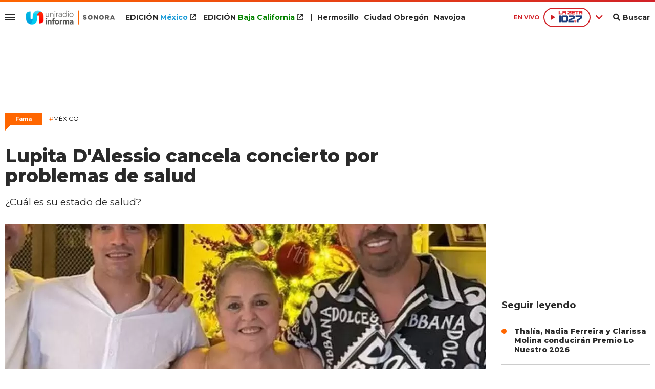

--- FILE ---
content_type: text/html; charset=ISO-8859-1
request_url: https://www.uniradiosonora.com/fama/lupita-dalessio-cancela-concierto-problemas-salud-n761511
body_size: 9116
content:
<!DOCTYPE html><html lang="es-MX" prefix="og: https://ogp.me/ns#"><head><title>Lupita D'Alessio cancela concierto por problemas de salud - Uniradio Informa Sonora</title> <meta charset="iso-8859-1" /><meta name="description" content="¿Cuál es su estado de salud?" /><meta name="keywords" content="Lupita D&#039;Alessio" /> <link rel="preload" href="https://statics.uniradiosonora.com/2024/07/crop/66a4086930f59__940x492.webp" as="image"> <link rel="canonical" href="https://www.uniradioinforma.com/fama/lupita-dalessio-cancela-concierto-problemas-salud-n761512" /> <meta name="robots" content="index, follow, max-image-preview:large"/> <link rel="amphtml" href="https://www.uniradiosonora.com/fama/lupita-dalessio-cancela-concierto-problemas-salud-n761511/amp"/> <meta property="og:url" content="https://www.uniradiosonora.com/fama/lupita-dalessio-cancela-concierto-problemas-salud-n761511" /> <meta property="og:title" content="Lupita D&#039;Alessio cancela concierto por problemas de salud" /> <meta property="og:description" content="¿Cuál es su estado de salud?" /> <meta property="og:image" content="https://statics.uniradiosonora.com/2024/07/66a4086930f59.jpg" /> <meta name="og:type" content="article" /> <meta name="og:site_name" content="Uniradio Informa Sonora" /> <meta name="og:region" content="Mexico" /> <meta name="og:country-name" content="Argentina" /> <meta name="twitter:card" content="summary_large_image" /> <meta name="twitter:title" content="Lupita D&#039;Alessio cancela concierto por problemas de salud - Uniradio Informa Sonora" /> <meta name="twitter:image" content="https://statics.uniradiosonora.com/2024/07/66a4086930f59.jpg" /> <meta name="twitter:site" content="@UniradioInforma" /> <meta name="twitter:creator" content="@UniradioInforma" /> <meta name="twitter:domain" content="https://www.uniradiosonora.com/" /> <meta name="twitter:description" content="¿Cuál es su estado de salud?" /> <script type="application/ld+json"> { "@context": "http:\/\/schema.org", "@type": "NewsArticle", "headline": "Lupita D'Alessio cancela concierto por problemas de salud", "name": "Lupita D'Alessio cancela concierto por problemas de salud", "description": "\u00bfCu\u00e1l es su estado de salud?", "url": "https:\/\/www.uniradiosonora.com\/fama\/lupita-dalessio-cancela-concierto-problemas-salud-n761511", "dateCreated": "2024-07-26T13:34:00-07:00", "dateModified": "2024-07-26T13:35:58-07:00", "articleSection": "Fama", "keywords": "", "datePublished": "2024-07-26T13:34:00-07:00", "publisher": { "@type": "Organization", "name": "Uniradio Informa Sonora", "logo": { "@type": "ImageObject", "url": "https:\/\/statics.uniradiosonora.com\/uniradio\/img\/global\/uniradio_rrss.png", "width": "512", "height": "512" } }, "mainEntityOfPage": { "@type": "WebPage", "@id": "https:\/\/www.uniradiosonora.com\/fama\/lupita-dalessio-cancela-concierto-problemas-salud-n761511" }, "author": { "@type": "Person", "name": "Uniradio Informa Sonora" }, "image": "https:\/\/statics.uniradiosonora.com\/2024\/07\/crop\/66a4086930f59__940x492.webp"
}</script> <script type="application/ld+json">{ "@context": "http://schema.org", "@type": "BreadcrumbList", "itemListElement": [{ "@type": "ListItem", "position": 1, "name": "Fama", "item": "https://www.uniradiosonora.com/fama/" },{ "@type": "ListItem", "position": 2, "name": "Lupita D&#039;Alessio cancela concierto por problemas de salud" }]
} </script> <meta name="theme-color" content="#ff6600"> <meta name="msapplication-navbutton-color" content="#ff6600"> <meta name="apple-mobile-web-app-status-bar-style" content="#ff6600"> <meta name="author" content="Sourtech"> <meta name="generator" content="AmuraCMS powered by Sourtech" /> <meta name="viewport" content="width=device-width, initial-scale=1"> <link rel="dns-prefetch" href="//code.jquery.com" /> <link rel="dns-prefetch" href="//fonts.googleapis.com" /> <link rel="dns-prefetch" href="//cdnjs.cloudflare.com" /> <link rel="dns-prefetch" href="//unpkg.com" /> <link rel="preconnect" href="https://fonts.googleapis.com"> <link rel="preconnect" href="https://fonts.gstatic.com" crossorigin> <link rel="dns-prefetch" href="//statics.uniradiosonora.com/"/><link rel="preconnect" href="https://statics.uniradiosonora.com/"/> <link rel="preload" href="https://fonts.googleapis.com/css2?family=Merriweather:wght@400;700&family=Montserrat:wght@400;500;600;700;800&display=swap" as="style" onload="this.onload=null;this.rel='stylesheet'"><link rel="preload" href="https://cdnjs.cloudflare.com/ajax/libs/font-awesome/6.1.0/css/all.min.css" as="style" onload="this.onload=null;this.rel='stylesheet'"><link rel="preload" href="https://cdnjs.cloudflare.com/ajax/libs/Swiper/7.0.2/swiper-bundle.css" as="style" onload="this.onload=null;this.rel='stylesheet'"><link rel="preload" href="https://cdnjs.cloudflare.com/ajax/libs/weather-icons/2.0.12/css/weather-icons.min.css" as="style" onload="this.onload=null;this.rel='stylesheet'"><link type="text/css" rel="stylesheet" href="https://statics.uniradiosonora.com/uniradio/css/uniradio.sonora.css?v=1690839493" /> <link rel="preload" as="font" href="https://statics.uniradiosonora.com/uniradio/webfonts/fa-solid-900.woff2" type="font/woff2" crossorigin="anonymous"><link rel="preload" as="font" href="https://statics.uniradiosonora.com/uniradio/webfonts/fa-brands-400.woff2" type="font/woff2" crossorigin="anonymous"> <link rel="shortcut icon" href="https://statics.uniradiosonora.com/uniradio/img/global/favicon.son.png"/><link rel="icon" href="https://statics.uniradiosonora.com/uniradio/img/global/favicon.son.png" sizes="32x32" /><link rel="apple-touch-icon" href="https://statics.uniradiosonora.com/uniradio/img/global/favicon.son.png" /><meta name="msapplication-TileImage" content="https://statics.uniradiosonora.com/uniradio/img/global/favicon.son.png" /> <!-- Global site tag (gtag.js) - Google Analytics --><script async src="https://www.googletagmanager.com/gtag/js?id=UA-15309780-1"></script><script>window.dataLayer= window.dataLayer || [];function gtag(){dataLayer.push(arguments);}	gtag('js', new Date());gtag('config', 'UA-15309780-1');</script> <!-- ANALYTICS 4 --><script async src="https://www.googletagmanager.com/gtag/js?id=G-280TDYEPEC"></script><script> window.dataLayer = window.dataLayer || []; function gtag(){dataLayer.push(arguments);} gtag('js', new Date()); gtag('config', 'G-280TDYEPEC');</script> <script type="text/javascript" language="javascript">	var sitioEplanning = '6a628';	var seccionEplanning = 'fama';	var subseccionEplanning = '';	var arrayPosiciones = new Array('PHmovil', 'M1', 'M2', 'M2P', 'M3', 'PHdesktop', 'Leaderboard', 'Box1','Box2', 'Leftbox', 'Bigbox', 'Halfpage', 'Flotantefijo');</script> <script type="text/javascript" src="https://statics.uniradiobaja.com/uniradio/js/eplanning.js"></script> </head><body> <main id="front" class="uniradio_sonora" data-root="https://www.uniradiosonora.com/"> <div class="stk-header"><div class="satelite v-light"><div class="wrapper"><div class="left-items"><div class="hamburger"><div class="hamburger-inner"><div class="bar bar1"></div><div class="bar bar2"></div><div class="bar bar3"></div><div class="bar bar4"></div></div></div> <div class="logo-top fijo"><a href="https://www.uniradiosonora.com/" title="Uniradio Informa Sonora"><img src="https://statics.uniradiosonora.com/uniradio/img/global/uniradio-informa-sonora.svg" alt="Uniradio Informa Sonora" width="455" height="72"></a></div><div class="top-nav"><ul><li class="edi mexico"><a target="_blank" href="https://www.uniradioinforma.com/" title="M&eacute;xico">EDICI&Oacute;N <span>M&eacute;xico</span> <i class="fa fa-external-link"></i></a></li> <li class="edi baja"><a target="_blank" href="https://www.uniradiobaja.com/" title="Baja California">EDICI&Oacute;N <span>Baja California</span> <i class="fa fa-external-link"></i></a></li> <li>|</li><li><a href="https://www.uniradiosonora.com/region/hermosillo" title="Hermosillo">Hermosillo</a></li><li><a href="https://www.uniradiosonora.com/region/ciudad-obregon" title="Ciudad Obreg&oacute;n">Ciudad Obreg&oacute;n</a></li><li><a href="https://www.uniradiosonora.com/region/navojoa" title="Navojoa">Navojoa</a></li></ul></div></div><div class="right-items fijo"><span class="fecha">M&eacute;xico 22 Enero de 2026</span> <div class="p-audio-stream p_sticky" id="jp_container_uniradio" role="application" aria-label="media player"> <div class="radio-controls"> <span class="live">EN VIVO</span> <div class="radio-actual"> <div class="radio listening" data-station="https://streamingcwsradio30.com:7027/stream?type=http&nocache=1"> <span class="play"><i class="fa-solid fa-play icon"></i></span><span><img src="https://statics.uniradiosonora.com/uniradio/img/global/1027-la-zeta.svg" width="64" height="34" alt="Zeta"></span> </div> </div> <span class="more"><i class="fa-solid fa-angle-down"></i></span> <div class="radios-list"> <div class="radio not" data-station="https://streamingcwsradio30.com:7026/stream?type=http&nocache=1"> <span class="play"><i class="fa-solid fa-play icon"></i></span> <span><img src="https://statics.uniradiosonora.com/uniradio/img/global/1003-stereo.svg" width="97" height="34" alt="Stereo 100.3 FM en vivo"></span> </div> <div class="radio not" data-station="https://streamingcwsradio30.com:7028/stream?type=http&nocache=1"> <span class="play"><i class="fa-solid fa-play icon"></i></span> <span><img src="https://statics.uniradiosonora.com/uniradio/img/global/1019-invasora.svg" width="150" height="64" alt="Invasora"></span> </div> <div class="radio not" data-station="https://streamingcwsradio30.com:7030/stream?type=http&nocache=1"> <span class="play"><i class="fa-solid fa-play icon"></i></span> <span><img src="https://statics.uniradiosonora.com/uniradio/img/global/985-la-zeta.svg" width="67" height="35" alt="La Zeta 95.5"></span> </div> <div class="radio not" data-station="https://streamingcwsradio30.com:7029/stream?type=http&nocache=1"> <span class="play"><i class="fa-solid fa-play icon"></i></span> <span><img src="https://statics.uniradiosonora.com/uniradio/img/global/905-invasora.svg" width="150" height="61" alt="Ã‘a Invasora 90.5"></span> </div> <div class="radio not" data-station="https://streamingcwsradio30.com:7032/stream?type=http&nocache=1"> <span class="play"><i class="fa-solid fa-play icon"></i></span> <span><img src="https://statics.uniradiosonora.com/uniradio/img/global/889-la-zeta.svg" width="150" height="81" alt="La Zeta 88.9"></span> </div> <div class="radio not" data-station="	https://streamingcwsradio30.com:7031/stream?type=http&nocache=1"> <span class="play"><i class="fa-solid fa-play icon"></i></span> <span><img src="https://statics.uniradiosonora.com/uniradio/img/global/1045_ke.svg" width="150" height="65" alt="Ke 104.5"></span> </div> </div> </div> <div id="radio_uniradio_header" class="jp-jplayer"></div> </div> <div class="bt-search"><div class="bt-search-open"><i class="fas fa-search"></i><span>Buscar</span></div> </div> </div></div><div class="mwrapper"><div class="sub-top"><div class="categorias"><a href="https://www.uniradiosonora.com/sociedad/" class="" title="Sociedad" >Sociedad</a><a href="https://www.uniradiosonora.com/gobierno/" class="" title="Gobierno" >Gobierno</a><a href="https://www.uniradiosonora.com/policiaca/" class="" title="Policiaca" >Policiaca</a><a href="https://www.uniradiosonora.com/salud/" class="" title="Salud" >Salud</a><a href="https://www.uniradiosonora.com/fama/" class="" title="Fama" >Fama</a><a href="https://www.uniradiosonora.com/negocios/" class="" title="Negocios" >Negocios</a><a href="https://www.uniradiosonora.com/mundo/" class="" title="Mundo" >Mundo</a><a href="https://www.uniradiosonora.com/deportes/" class="" title="Deportes" >Deportes</a><a href="https://www.uniradiosonora.com/ciencia-tecnologia/" class="" title="Ciencia y tecnología" >Ciencia y tecnología</a><a href="https://www.uniradiosonora.com/viral/" class="" title="Viral" >Viral</a> <a href="https://www.uniradiosonora.com/especial/naranjeros" title="Naranjeros" class="ahorra-dinero" style="color: #f60;">Naranjeros</a></li> </div> <div class="info-top"></div></div></div></div></div><div id="bn"></div> <div class="menu-desp"><nav class="nav-desp"><div id="close-menu" class="close"><i class="fa-solid fa-xmark"></i></div><div class="logo"><a href="https://www.uniradiosonora.com/" title="Uniradio Informa Sonora"><img src="https://statics.uniradiosonora.com/uniradio/img/global/uniradio-informa-sonora.svg" alt="Uniradio Informa Sonora" width="320" height="38"></a></div><div class="search-area"> <form id="search" class="frmSearch" method="get" action="https://www.uniradiosonora.com/search"> <input type="search" name="q" placeholder="Buscar" class="search-input"> <button class="action" aria-label="Buscar"><i class="fas fa-search"></i></button> </form> </div><ul class="menu-nav"> <li class="edicion mexico"><a target="_blank" href="https://www.uniradioinforma.com/" class="active" title="M&eacute;xico">EDICI&Oacute;N <span>M&eacute;xico</span></a> <i class="fa fa-external-link"></i></li> <li class="edicion baja"><a target="_blank" href="https://www.uniradiobaja.com/" class="active" title="Baja California">EDICI&Oacute;N <span>Baja California</span></a> <i class="fa fa-external-link"></i></li> <li class="edicion"><a href="https://www.uniradiosonora.com/region/hermosillo" class="active" title="Hermosillo"><i class="fas fa-plus"></i> Hermosillo</a></li> <li class="edicion"><a href="https://www.uniradiosonora.com/region/ciudad-obregon" class="active" title="Ciudad Obreg&oacute;n"><i class="fas fa-plus"></i> Ciudad Obreg&oacute;n</a></li><li class="edicion"><a href="https://www.uniradiosonora.com/region/navojoa" class="active" title="Navojoa"><i class="fas fa-plus"></i> Navojoa</a></li> <li class=""><a href="https://www.uniradiosonora.com/ultimas-noticias/" title="Últimas Noticias" class="">Últimas Noticias</a></li> <li class=""><a href="https://www.uniradiosonora.com/sociedad/" title="Sociedad" class="">Sociedad</a></li> <li class=""><a href="https://www.uniradiosonora.com/gobierno/" title="Gobierno" class="">Gobierno</a></li> <li class=""><a href="https://www.uniradiosonora.com/policiaca/" title="Policiaca" class="">Policiaca</a></li> <li class=""><a href="https://www.uniradiosonora.com/salud/" title="Salud" class="">Salud</a></li> <li class=""><a href="https://www.uniradiosonora.com/fama/" title="Fama" class="">Fama</a></li> <li class=""><a href="https://www.uniradiosonora.com/negocios/" title="Negocios" class="">Negocios</a></li> <li class=""><a href="https://www.uniradiosonora.com/mundo/" title="Mundo" class="">Mundo</a></li> <li class=""><a href="https://www.uniradiosonora.com/deportes/" title="Deportes" class="">Deportes</a></li> <li class=""><a href="https://www.uniradiosonora.com/ciencia-tecnologia/" title="Ciencia y tecnología" class="">Ciencia y tecnología</a></li> <li class=""><a href="https://www.uniradiosonora.com/viral/" title="Viral" class="">Viral</a></li> <li class=""><a href="https://www.uniradiosonora.com/reportajes-especiales/" title="Reportajes Especiales" class="active">Reportajes Especiales</a></li> <li class=""><a href="https://www.uniradiosonora.com/columnas/" title="Columnas" class="active">Columnas</a></li> <li class="ahorra-dinero"><a href="https://www.uniradiosonora.com/especial/naranjeros" title="Naranjeros" style="background: #f60;">Naranjeros</a></li></ul><div class="social"> <a href="https://www.facebook.com/UniradioSonora" target="_blank" rel="noopener nofollow" aria-label="Facebook"><i class="fab fa-facebook-f"></i></a> <a href="https://twitter.com/uniradiosonora" target="_blank" rel="noopener nofollow" aria-label="Twitter"><i class="fab fa-twitter"></i></a> <a href="https://www.youtube.com/@uniradiosonora/" target="_blank" rel="noopener nofollow" aria-label="Youtube"><i class="fab fa-youtube"></i></a> <a href="https://www.instagram.com/uniradiosonora/" target="_blank" rel="noopener nofollow" aria-label="Instagram"><i class="fab fa-instagram"></i></a> <a href="https://www.tiktok.com/@uniradiosonora" target="_blank" rel="noopener nofollow" aria-label="TikTok"><i class="fab fa-tiktok"></i></a> </div> <p class="emis"><strong>Emisoras de radio</strong></p> <div class="columns dos"> <div class="col"> <p class="emis">San Diego</p> <div class="emisoras"> <a href="https://www.invasora997.com" title="Invasora" target="_blank"><img src="https://statics.uniradiosonora.com/uniradio/img/global/emisoras/bc/invasora_997.png" alt="Invasora" width="150" height="73" loading="lazy"></a><a href="https://www.pulsarfm.com" title="Pulsar" target="_blank"><img src="https://statics.uniradiosonora.com/uniradio/img/global/emisoras/bc/pulsar_1073.png" alt="Pulsar" width="150" height="59" loading="lazy"></a> </div> </div> <div class="col"> <p class="emis">Tijuana</p> <div class="emisoras"> <a href="https://www.invasora945.com" title="Invasora 94.5" target="_blank"><img src="https://statics.uniradiosonora.com/uniradio/img/global/emisoras/bc/invasora_945.png" alt="La Invasora" width="150" height="73" loading="lazy"></a><a href="http://www.lapoderosa860.com/" title="La Poderosa 860" target="_blank"><img src="https://statics.uniradiosonora.com/uniradio/img/global/emisoras/bc/poderosa_860.png" alt="La Poderosa" width="150" height="50" loading="lazy"></a><a href="https://www.pulsarfm.com" title="Pulsar" target="_blank"><img src="https://statics.uniradiosonora.com/uniradio/img/global/emisoras/bc/pulsar_1073.png" alt="Pulsar" width="150" height="59" loading="lazy"></a> </div> </div> </div> <div class="columns dos"> <div class="col"> <p class="emis">Mexicali</p> <div class="emisoras"> <a href="https://www.invasora1049.com/" title="Invasora 104.9" target="_blank"><img src="https://statics.uniradiosonora.com/uniradio/img/global/emisoras/mexicali/invasora_1049.png" alt="La Invasora" width="150" height="69" loading="lazy"></a> </div> </div> <div class="col"> <p class="emis">Hermosillo</p> <div class="emisoras"> <a href="https://www.stereo100.com.mx" title="Stereo" target="_blank"><img src="https://statics.uniradiosonora.com/uniradio/img/global/emisoras/sonora/stereo_1003.png" alt="Stereo" width="150" height="65" loading="lazy"></a><a href="https://www.invasora1019.com" title="Invasora" target="_blank"><img src="https://statics.uniradiosonora.com/uniradio/img/global/emisoras/sonora/invasora_1019.png" alt="Invasora" width="150" height="64" loading="lazy"></a><a href="https://www.lazeta1027.com" title="La Z" target="_blank"><img src="https://statics.uniradiosonora.com/uniradio/img/global/emisoras/sonora/z_102.7.png" alt="La Z" width="150" height="78" loading="lazy"></a> </div> </div> </div> <div class="columns dos"> <div class="col"> <p class="emis">CD. Obreg&oacute;n</p> <div class="emisoras"> <a href="https://www.invasora905.com" title="Invasora 94.5" target="_blank"><img src="https://statics.uniradiosonora.com/uniradio/img/global/emisoras/sonora/invasora_905.png" alt="La Invasora" width="150" height="61" loading="lazy"></a><a href="https://www.lazeta985.com" title="La Z" target="_blank"><img src="https://statics.uniradiosonora.com/uniradio/img/global/emisoras/sonora/z_985.png" alt="La Z" width="150" height="78" loading="lazy"></a> </div> </div> <div class="col"> <p class="emis">Navojoa</p> <div class="emisoras"> <a href="https://www.ke1045.com" title="KE" target="_blank"><img src="https://statics.uniradiosonora.com/uniradio/img/global/emisoras/sonora/ke_1045.png" alt="KE" width="150" height="65" loading="lazy"></a><a href="https://www.zeta889.com" title="La Z" target="_blank"><img src="https://statics.uniradiosonora.com/uniradio/img/global/emisoras/sonora/z_889.png" alt="La Z" width="150" height="81" loading="lazy"></a> </div> </div> </div> </nav></div> <div class="contoy"> <div class="ficha-container"><div class="wrapper"> <div class="ada ada_top ada_mod" data-id="AD69|SON_LEADERBOARD"> <div class="ada-wrapper" > <div id='div-ada-69' style='width:728px; height:90px' class="ada-content"> <script type="text/javascript">eplAD4M("Leaderboard");</script> </div> </div> </div> <a class="tag" href="https://www.uniradiosonora.com/fama/" title="Fama">Fama</a> <p class="ky"><a href="https://www.uniradiosonora.com/temas/mexico-t17" title="México"><span>#</span>México</a></p> <div class="columns tres-uno"> <div class="col" > <div class="article infinit"> <article class="precontent obsAmuraArticle" data-link="https://www.uniradiosonora.com/fama/lupita-dalessio-cancela-concierto-problemas-salud-n761511" data-title="Lupita D&#039;Alessio cancela concierto por problemas de salud"> <h1 class="tit-ficha">Lupita D'Alessio cancela concierto por problemas de salud</h1> <h2 class="sufix-ficha">¿Cuál es su estado de salud?</h2> </article> <figure class="image-detail"> <picture> <source type="image/webp" media="(min-width: 1000px)" srcset="https://statics.uniradiosonora.com/2024/07/crop/66a4086930f59__940x492.webp"> <img class="cst_img" src="https://statics.uniradiosonora.com/2024/07/crop/66a4086930f59__400x209.webp" width="940" height="492" alt="Lupita D&#039;Alessio" longdesc="IG: soylupitadalessio" > </picture> <figcaption>Lupita D&#039;Alessio <strong>IG: soylupitadalessio</strong></figcaption> </figure> <div class="columns cincuenta-rest"> <div class="col"> </div> <div class="col"> <p class="autor"> por <strong>Redacción WEB</strong> </p><p class="miga">26/07/2024 13:34 / <a href="https://www.uniradiosonora.com/"><strong>Uniradio Informa Sonora</strong></a> / <a href="https://www.uniradiosonora.com/fama/" title="Fama">Fama</a> <span class="update">/ Actualizado al 26/07/2024</span></p> <div class="redes-share"> <div class="items unique"> <a href="#" class="redlink" title="Whatsapp" onclick="javascript:trackSocial('whatsapp', 'https://www.uniradiosonora.com/fama/lupita-dalessio-cancela-concierto-problemas-salud-n761511', 'Lupita\x20D\x27Alessio\x20cancela\x20concierto\x20por\x20problemas\x20de\x20salud');return false"><i class="fab fa-whatsapp"></i></a> <a href="#" class="redlink" title="Twitter" onclick="javascript:trackSocial('twitter', 'https://www.uniradiosonora.com/fama/lupita-dalessio-cancela-concierto-problemas-salud-n761511', 'Lupita\x20D\x27Alessio\x20cancela\x20concierto\x20por\x20problemas\x20de\x20salud');return false"><i class="fab fa-twitter"></i></a> <a href="#" class="redlink" title="Facebook" onclick="javascript:trackSocial('facebook', 'https://www.uniradiosonora.com/fama/lupita-dalessio-cancela-concierto-problemas-salud-n761511');return false"><i class="fab fa-facebook-square"></i></a> <a href="#" class="redlink" title="Linkedin" onclick="javascript:trackSocial('linkedin', 'https://www.uniradiosonora.com/fama/lupita-dalessio-cancela-concierto-problemas-salud-n761511', 'Lupita\x20D\x27Alessio\x20cancela\x20concierto\x20por\x20problemas\x20de\x20salud');return false"><i class="fab fa-linkedin"></i></a> <a href="#" class="redlink d-sm-none" title="Telegram" onclick="javascript:trackSocial('telegram', 'https://www.uniradiosonora.com/fama/lupita-dalessio-cancela-concierto-problemas-salud-n761511', 'Lupita\x20D\x27Alessio\x20cancela\x20concierto\x20por\x20problemas\x20de\x20salud');return false"><i class="fab fa-telegram-plane"></i></a> </div> </div> <article class="content"> <div class="ada ada_content ada_mod" data-id="AD76|SON_LEFTBOX"> <div class="ada-wrapper" > <div id='div-ada-76' style='' class="ada-content"> <script type="text/javascript">eplAD4M("Leftbox");</script> </div> </div> </div> <p>México.- <strong>Lupita D'Alessio</strong> reveló que tendrá que cancelar su concierto programado para hoy 26 de julio debido a que presenta severos problemas de salud.</p> <p>A través de un comunicado publicado en sus redes sociales, la cantante, de 70 años, informó que su presentación en el <strong>Teatro del Pueblo de la Feria de Ecatepec, Estado de México</strong> no se llevará a cabo.</p> <p>En el comunicado especificaron que los problemas de salud que aquejan a D'Alessio están relacionados con una <strong>enfermedad respiratoria</strong>.</p> <p>"Por medio de este comunicado queremos informarles que el show de Lupita D'Alessio 'Gracias' programado para hoy 26 de julio de 2024, en el Teatro del Pueblo de la Feria de Ecatepec, Estado de México, será pospuesto por causas de fuerza mayor, ya que el artista se encuentra con una enfermedad respiratoria y bajo prescripción médica", mencionan en el comunicado.</p> <p><figure class="image"><img loading="lazy" width="100" height="100" class="cst_img" src="https://statics.uniradiosonora.com/2024/07/crop/66a4089c4b774__940x940.webp" alt="Comunicado Lupita D'Alessio"><figcaption>Comunicado Lupita D'Alessio</figcaption></figure></p> <div class="rela"> <div class="pic"> <a href="https://www.uniradiosonora.com/fama/lupita-dalessio-revela-verdad-hay-detras-divorcio-su-hijo-ernesto-dalessio-n695130" title="Lupita D&#039;Alessio revela la verdad que hay detrás del divorcio de su hijo Ernesto D&#039;Alessio"><img src="https://statics.uniradiosonora.com/2023/09/crop/65021386beeda__190x122.webp" alt="Lupita D&#039;Alessio revela la verdad que hay detrás del divorcio de su hijo Ernesto D&#039;Alessio" width="190" height="122" loading="lazy"></a> </div> <div class="info"> <span class="sat">Lee tambi&eacute;n</span> <h3 class="tit"><a href="https://www.uniradiosonora.com/fama/lupita-dalessio-revela-verdad-hay-detras-divorcio-su-hijo-ernesto-dalessio-n695130" title="Lupita D&#039;Alessio revela la verdad que hay detrás del divorcio de su hijo Ernesto D&#039;Alessio">Lupita D&#039;Alessio revela la verdad que hay detrás del divorcio de su hijo Ernesto D&#039;Alessio</a></h3> </div></div> <p>Hasta el momento se ha anunciado para cuándo se pospondrá su concierto, pero se espera que en unos días se recupere la cantante y pueda reponer su presentación.</p> <p>"Estaremos dando pormenores de la reposición de la fecha a la brevedad", finaliza el texto.</p> </p> </article> <div class="tags-content"> <strong>Temas relacionados</strong> <a href="https://www.uniradiosonora.com/tags/lupita-dalessio-t56265" title="Lupita D&#039;Alessio">Lupita D&#039;Alessio</a> </div> </div></div> <div ></div> </div> <div id="obsAmuraNews"></div> <div class="last-news"> <h2 class="tit-section-mini light">Siga leyendo</h2> <article class="noti-box top"> <div class="columns uno-dos-nobreak"> <figure> <a href="https://www.uniradiosonora.com/fama/luis-potro-caballero-enfrenta-demanda-dano-moral-n865204" title="Luis &quot;Potro&quot; Caballero enfrenta demanda por daño moral"> <picture> <source type="image/webp" media="(min-width: 1000px)" srcset="https://statics.uniradiosonora.com/2026/01/crop/697175b42c30e__190x122.webp"> <img class="cst_img" loading="lazy" src="https://statics.uniradiosonora.com/2026/01/crop/697175b42c30e__190x122.webp" width="190" height="122" alt="Luis &quot;Potro&quot; Caballero enfrenta demanda por daño moral" > </picture> </a> </figure> <div class="info"> <h3 class="tit"><a href="https://www.uniradiosonora.com/fama/luis-potro-caballero-enfrenta-demanda-dano-moral-n865204" title="Luis &quot;Potro&quot; Caballero enfrenta demanda por daño moral" data-format="3">Luis "Potro" Caballero enfrenta demanda por daño moral</a></h3> </div> </div> </article> <article class="noti-box top"> <div class="columns uno-dos-nobreak"> <figure> <a href="https://www.uniradiosonora.com/fama/eiza-gonzalez-explota-fake-news-sobre-su-supuesta-nominacion-premios-razzie-n865199" title="Eiza Gónzalez &quot;explota&quot; contra fake news sobre su supuesta nominación a los premios Razzie"> <picture> <source type="image/webp" media="(min-width: 1000px)" srcset="https://statics.uniradiosonora.com/2026/01/crop/697171929cf71__190x122.webp"> <img class="cst_img" loading="lazy" src="https://statics.uniradiosonora.com/2026/01/crop/697171929cf71__190x122.webp" width="190" height="122" alt="Eiza Gónzalez &quot;explota&quot; contra fake news sobre su supuesta nominación a los premios Razzie" > </picture> </a> </figure> <div class="info"> <h3 class="tit"><a href="https://www.uniradiosonora.com/fama/eiza-gonzalez-explota-fake-news-sobre-su-supuesta-nominacion-premios-razzie-n865199" title="Eiza Gónzalez &quot;explota&quot; contra fake news sobre su supuesta nominación a los premios Razzie" data-format="3">Eiza Gónzalez "explota" contra fake news sobre su supuesta nominación a los premios Razzie</a></h3> </div> </div> </article> <article class="noti-box top"> <div class="columns uno-dos-nobreak"> <figure> <a href="https://www.uniradiosonora.com/fama/anahi-reencuentra-poncho-herrera-n865191" title="Anahí se reencuentra con Poncho Herrera"> <picture> <source type="image/webp" media="(min-width: 1000px)" srcset="https://statics.uniradiosonora.com/2026/01/crop/697169ab8e87f__190x122.webp"> <img class="cst_img" loading="lazy" src="https://statics.uniradiosonora.com/2026/01/crop/697169ab8e87f__190x122.webp" width="190" height="122" alt="Anahí se reencuentra con Poncho Herrera" > </picture> </a> </figure> <div class="info"> <h3 class="tit"><a href="https://www.uniradiosonora.com/fama/anahi-reencuentra-poncho-herrera-n865191" title="Anahí se reencuentra con Poncho Herrera" data-format="3">Anahí se reencuentra con Poncho Herrera</a></h3> </div> </div> </article> <article class="noti-box top"> <div class="columns uno-dos-nobreak"> <figure> <a href="https://www.uniradiosonora.com/fama/jorge-medina-josi-cuen-cancelan-gira-estados-unidos-n865169" title="Jorge Medina y Josi Cuen cancelan gira por Estados Unidos"> <picture> <source type="image/webp" media="(min-width: 1000px)" srcset="https://statics.uniradiosonora.com/2026/01/crop/69715d97e8381__190x122.webp"> <img class="cst_img" loading="lazy" src="https://statics.uniradiosonora.com/2026/01/crop/69715d97e8381__190x122.webp" width="190" height="122" alt="Jorge Medina y Josi Cuen cancelan gira por Estados Unidos" > </picture> </a> </figure> <div class="info"> <h3 class="tit"><a href="https://www.uniradiosonora.com/fama/jorge-medina-josi-cuen-cancelan-gira-estados-unidos-n865169" title="Jorge Medina y Josi Cuen cancelan gira por Estados Unidos" data-format="3">Jorge Medina y Josi Cuen cancelan gira por Estados Unidos</a></h3> </div> </div> </article> <article class="noti-box top"> <div class="columns uno-dos-nobreak"> <figure> <a href="https://www.uniradiosonora.com/fama/eugenio-derbez-mrbeast-visitan-estado-mexico-n865117" title="Eugenio Derbez y MrBeast visitan el Estado de México"> <picture> <source type="image/webp" media="(min-width: 1000px)" srcset="https://statics.uniradiosonora.com/2026/01/crop/697142d6a4e39__190x122.webp"> <img class="cst_img" loading="lazy" src="https://statics.uniradiosonora.com/2026/01/crop/697142d6a4e39__190x122.webp" width="190" height="122" alt="Eugenio Derbez y MrBeast visitan el Estado de México" > </picture> </a> </figure> <div class="info"> <h3 class="tit"><a href="https://www.uniradiosonora.com/fama/eugenio-derbez-mrbeast-visitan-estado-mexico-n865117" title="Eugenio Derbez y MrBeast visitan el Estado de México" data-format="3">Eugenio Derbez y MrBeast visitan el Estado de México</a></h3> </div> </div> </article> </div> </div> <div class="col"> <div class="mod-aside"> <div class="ada ada_sidebar ada_mod" data-id="AD74|SON_BOX1"> <div class="ada-wrapper" > <div id='div-ada-74' style='width:300px; height:250px' class="ada-content"> <script type="text/javascript">eplAD4M("Box1");</script> </div> </div> </div> <div class="last-news"> <h2 class="tit-section-mini">Seguir leyendo</h2> <ul> <li><a href="https://www.uniradiosonora.com/fama/thalia-nadia-ferreira-clarissa-molina-conduciran-premio-lo-nuestro-2026-n865106" title="Thalía, Nadia Ferreira y Clarissa Molina conducirán Premio Lo Nuestro 2026">Thalía, Nadia Ferreira y Clarissa Molina conducirán Premio Lo Nuestro 2026</a></li> </ul> <ul> <li><a href="https://www.uniradiosonora.com/fama/kenia-os-revela-como-inicio-su-romance-peso-pluma-n865101" title="Kenia Os revela cómo inició su romance con Peso Pluma">Kenia Os revela cómo inició su romance con Peso Pluma</a></li> </ul> <ul> <li><a href="https://www.uniradiosonora.com/fama/taylor-swift-ingresa-salon-fama-compositores-n865089" title="Taylor Swift ingresa al Salón de la Fama de los Compositores">Taylor Swift ingresa al Salón de la Fama de los Compositores</a></li> </ul> <ul> <li><a href="https://www.uniradiosonora.com/fama/preocupacion-carin-leon-anuncia-cancelacion-shows-palenque-feria-leon-dengue-n865086" title="Preocupación por Carín León: anuncia cancelación de shows en el Palenque de la Feria de León por dengue">Preocupación por Carín León: anuncia cancelación de shows en el Palenque de la Feria de León por dengue</a></li> </ul> <ul> <li><a href="https://www.uniradiosonora.com/fama/rachel-mcadams-recibe-estrella-paseo-fama-hollywood-n865079" title="Rachel McAdams recibe estrella en el Paseo de la Fama de Hollywood">Rachel McAdams recibe estrella en el Paseo de la Fama de Hollywood</a></li> </ul> </div> <div class="ada ada_sidebar ada_mod" data-id="AD75|SON_BOX2"> <div class="ada-wrapper" > <div id='div-ada-75' style='width:300px; height:250px' class="ada-content"> <script type="text/javascript">eplAD4M("Box2");</script> </div> </div> </div> <div class=""> <div class="mas-visto mod45"> <h2 class="tit-box"><span class="tx">Lo Más leído</span></h2> <ol class="list-counter"> <li> <article class="noti-box list"> <div class="columns dos-uno-nobreak"> <div class="info"> <span class="sect">Policiaca</span> <h3 class="tit"><a href="https://www.uniradiosonora.com/policiaca/muere-hombre-mientras-ejercitaba-gimnasio-poniente-hermosillo-n864618" title="Muere hombre mientras se ejercitaba en gimnasio al poniente de Hermosillo">Muere hombre mientras se ejercitaba en gimnasio al poniente de Hermosillo</a></h3> </div> <figure> <a href="https://www.uniradiosonora.com/policiaca/muere-hombre-mientras-ejercitaba-gimnasio-poniente-hermosillo-n864618" title="Muere hombre mientras se ejercitaba en gimnasio al poniente de Hermosillo" class="wlz"> <picture> <source type="image/webp" media="(min-width: 1000px)" srcset="https://statics.uniradiosonora.com/2026/01/crop/696e53784a87b__160x90.webp"> <img class="cst_img" src="https://statics.uniradiosonora.com/2026/01/crop/696e53784a87b__160x90.webp" width="160" height="90" alt="Muere hombre en gimnasio" longdesc="Entorno Informativo" > </picture> </a> </figure> </div> </article> </li> <li> <article class="noti-box list"> <div class="columns dos-uno-nobreak"> <div class="info"> <span class="sect">Policiaca</span> <h3 class="tit"><a href="https://www.uniradiosonora.com/policiaca/muere-hombre-atacado-balazos-puerta-real-n864541" title="Muere hombre atacado a balazos en Puerta Real">Muere hombre atacado a balazos en Puerta Real</a></h3> </div> <figure> <a href="https://www.uniradiosonora.com/policiaca/muere-hombre-atacado-balazos-puerta-real-n864541" title="Muere hombre atacado a balazos en Puerta Real" class="wlz"> <picture> <source type="image/webp" media="(min-width: 1000px)" srcset="https://statics.uniradiosonora.com/2025/04/crop/681004714ef21__160x90.webp"> <img class="cst_img" src="https://statics.uniradiosonora.com/2025/04/crop/681004714ef21__160x90.webp" width="160" height="90" alt="Cinta policiaca" longdesc="Archivo" > </picture> </a> </figure> </div> </article> </li> <li> <article class="noti-box list"> <div class="columns dos-uno-nobreak"> <div class="info"> <span class="sect">Policiaca</span> <h3 class="tit"><a href="https://www.uniradiosonora.com/policiaca/ceci-flores-informa-localizacion-indicios-humanos-sonora-n864421" title="Ceci Flores informa localización de indicios humanos en Sonora">Ceci Flores informa localización de indicios humanos en Sonora</a></h3> </div> <figure> <a href="https://www.uniradiosonora.com/policiaca/ceci-flores-informa-localizacion-indicios-humanos-sonora-n864421" title="Ceci Flores informa localización de indicios humanos en Sonora" class="wlz"> <picture> <source type="image/webp" media="(min-width: 1000px)" srcset="https://statics.uniradiosonora.com/2026/01/crop/696bc659eb564__160x90.webp"> <img class="cst_img" src="https://statics.uniradiosonora.com/2026/01/crop/696bc659eb564__160x90.webp" width="160" height="90" alt="Madres Buscadoras de Sonora" longdesc="Archivo" > </picture> </a> </figure> </div> </article> </li> <li> <article class="noti-box list"> <div class="columns dos-uno-nobreak"> <div class="info"> <span class="sect">Policiaca</span> <h3 class="tit"><a href="https://www.uniradiosonora.com/policiaca/localizan-vida-victor-hugo-tras-dias-busqueda-sonora-n864451" title="Localizan con vida a Víctor Hugo tras días de búsqueda en Sonora">Localizan con vida a Víctor Hugo tras días de búsqueda en Sonora</a></h3> </div> <figure> <a href="https://www.uniradiosonora.com/policiaca/localizan-vida-victor-hugo-tras-dias-busqueda-sonora-n864451" title="Localizan con vida a Víctor Hugo tras días de búsqueda en Sonora" class="wlz"> <picture> <source type="image/webp" media="(min-width: 1000px)" srcset="https://statics.uniradiosonora.com/2026/01/crop/696becd2931e2__160x90.webp"> <img class="cst_img" src="https://statics.uniradiosonora.com/2026/01/crop/696becd2931e2__160x90.webp" width="160" height="90" alt="Localizan con vida a Víctor Hugo" longdesc="Archivo" > </picture> </a> </figure> </div> </article> </li> <li> <article class="noti-box list"> <div class="columns dos-uno-nobreak"> <div class="info"> <span class="sect">Gobierno</span> <h3 class="tit"><a href="https://www.uniradiosonora.com/gobierno/pri-analiza-coaliciones-candidatos-gubernatura-sonora-n864471" title="PRI analiza coaliciones y candidatos para la gubernatura de Sonora">PRI analiza coaliciones y candidatos para la gubernatura de Sonora</a></h3> </div> <figure> <a href="https://www.uniradiosonora.com/gobierno/pri-analiza-coaliciones-candidatos-gubernatura-sonora-n864471" title="PRI analiza coaliciones y candidatos para la gubernatura de Sonora" class="wlz"> <picture> <source type="image/webp" media="(min-width: 1000px)" srcset="https://statics.uniradiosonora.com/2026/01/crop/696c057e6e545__160x90.webp"> <img class="cst_img" src="https://statics.uniradiosonora.com/2026/01/crop/696c057e6e545__160x90.webp" width="160" height="90" alt="PRI Sonora" longdesc="Archivo" > </picture> </a> </figure> </div> </article> </li> </ol> </div> </div> <div class="ada amuraSticky ada_sidebar ada_mod" data-id="AD77|SON_HALFPAGE"> <div class="ada-wrapper" > <div id='div-ada-77' style='width:300px; height:600px' class="ada-content"> <script type="text/javascript">eplAD4M("Halfpage");</script> </div> </div> </div> </div></div> </div> <div class="relacionados"> <div class="ada ada_bottom ada_mod" data-id="AD79|SON_BIGBOX"> <div class="ada-wrapper" > <div id='div-ada-79' style='' class="ada-content"> <script type="text/javascript">eplAD4M("Bigbox");</script> </div> </div> </div> <div class="tit-section"><h2 class="tit">&Uacute;ltimas noticias</h2></div> <div class="columns cuatro"> <article class="noti-box"> <figure> <a href="https://www.uniradiosonora.com/gobierno/sonora-arizona-refuerzan-coordinacion-emergencias-n865215" title="Sonora y Arizona refuerzan coordinación ante emergencias"> <picture> <source type="image/webp" media="(min-width: 1000px)" srcset="https://statics.uniradiosonora.com/2026/01/crop/69718a2473206__450x265.webp"> <img class="cst_img" loading="lazy" src="https://statics.uniradiosonora.com/2026/01/crop/69718a2473206__450x265.webp" width="450" height="265" alt="Sonora y Arizona" longdesc="Archivo" > </picture> </a> </figure> <div class="info"> <span class="tag">Gobierno</span> <h3 class="tit"><a href="https://www.uniradiosonora.com/gobierno/sonora-arizona-refuerzan-coordinacion-emergencias-n865215" title="Sonora y Arizona refuerzan coordinación ante emergencias">Sonora y Arizona refuerzan coordinación ante emergencias</a></h3> </div> </article> <article class="noti-box"> <figure> <a href="https://www.uniradiosonora.com/viral/como-has-tratado-chatgpt-n865211" title="¿Cómo has tratado a ChatGPT?"> <picture> <source type="image/webp" media="(min-width: 1000px)" srcset="https://statics.uniradiosonora.com/2026/01/crop/697185ec99055__450x265.webp"> <img class="cst_img" loading="lazy" src="https://statics.uniradiosonora.com/2026/01/crop/697185ec99055__450x265.webp" width="450" height="265" alt="ChatGPT" longdesc="Archivo" > </picture> </a> </figure> <div class="info"> <span class="tag">Viral</span> <h3 class="tit"><a href="https://www.uniradiosonora.com/viral/como-has-tratado-chatgpt-n865211" title="¿Cómo has tratado a ChatGPT?">¿Cómo has tratado a ChatGPT?</a></h3> </div> </article> <article class="noti-box"> <figure> <a href="https://www.uniradiosonora.com/columnas/duelo-n865206" title="Duelo"> <picture> <source type="image/webp" media="(min-width: 1000px)" srcset="https://statics.uniradiosonora.com/2026/01/crop/69717d1b03ac9__450x265.webp"> <img class="cst_img" loading="lazy" src="https://statics.uniradiosonora.com/2026/01/crop/69717d1b03ac9__450x265.webp" width="450" height="265" alt="Duelo" longdesc="Archivo" > </picture> </a> </figure> <div class="info"> <span class="tag">Columnas</span> <h3 class="tit"><a href="https://www.uniradiosonora.com/columnas/duelo-n865206" title="Duelo">Duelo</a></h3> </div> </article> <article class="noti-box"> <figure> <a href="https://www.uniradiosonora.com/fama/luis-potro-caballero-enfrenta-demanda-dano-moral-n865204" title="Luis &quot;Potro&quot; Caballero enfrenta demanda por daño moral"> <picture> <source type="image/webp" media="(min-width: 1000px)" srcset="https://statics.uniradiosonora.com/2026/01/crop/697175b42c30e__450x265.webp"> <img class="cst_img" loading="lazy" src="https://statics.uniradiosonora.com/2026/01/crop/697175b42c30e__450x265.webp" width="450" height="265" alt="Luis &quot;Potro&quot; Caballero" longdesc="IG" > </picture> </a> </figure> <div class="info"> <span class="tag">Fama</span> <h3 class="tit"><a href="https://www.uniradiosonora.com/fama/luis-potro-caballero-enfrenta-demanda-dano-moral-n865204" title="Luis &quot;Potro&quot; Caballero enfrenta demanda por daño moral">Luis "Potro" Caballero enfrenta demanda por daño moral</a></h3> </div> </article> <article class="noti-box"> <figure> <a href="https://www.uniradiosonora.com/gobierno/sonora-clave-megabacheton-2026-n865201" title="Sonora, clave en el Megabachetón 2026"> <picture> <source type="image/webp" media="(min-width: 1000px)" srcset="https://statics.uniradiosonora.com/2026/01/crop/69717401448bd__450x265.webp"> <img class="cst_img" loading="lazy" src="https://statics.uniradiosonora.com/2026/01/crop/69717401448bd__450x265.webp" width="450" height="265" alt="Gobernador" longdesc="Archivo" > </picture> </a> </figure> <div class="info"> <span class="tag">Gobierno</span> <h3 class="tit"><a href="https://www.uniradiosonora.com/gobierno/sonora-clave-megabacheton-2026-n865201" title="Sonora, clave en el Megabachetón 2026">Sonora, clave en el Megabachetón 2026</a></h3> </div> </article> <article class="noti-box"> <figure> <a href="https://www.uniradiosonora.com/fama/eiza-gonzalez-explota-fake-news-sobre-su-supuesta-nominacion-premios-razzie-n865199" title="Eiza Gónzalez &quot;explota&quot; contra fake news sobre su supuesta nominación a los premios Razzie"> <picture> <source type="image/webp" media="(min-width: 1000px)" srcset="https://statics.uniradiosonora.com/2026/01/crop/697171929cf71__450x265.webp"> <img class="cst_img" loading="lazy" src="https://statics.uniradiosonora.com/2026/01/crop/697171929cf71__450x265.webp" width="450" height="265" alt="Eiza Gónzalez" longdesc="IG" > </picture> </a> </figure> <div class="info"> <span class="tag">Fama</span> <h3 class="tit"><a href="https://www.uniradiosonora.com/fama/eiza-gonzalez-explota-fake-news-sobre-su-supuesta-nominacion-premios-razzie-n865199" title="Eiza Gónzalez &quot;explota&quot; contra fake news sobre su supuesta nominación a los premios Razzie">Eiza Gónzalez "explota" contra fake news sobre su supuesta nominación a los premios Razzie</a></h3> </div> </article> <article class="noti-box"> <figure> <a href="https://www.uniradiosonora.com/mundo/giro-trump-no-habra-aranceles-groenlandia-n865196" title="Giro de Trump, &quot;no habrá aranceles por Groenlandia&quot;"> <picture> <source type="image/webp" media="(min-width: 1000px)" srcset="https://statics.uniradiosonora.com/2026/01/crop/69716d9d3fa24__450x265.webp"> <img class="cst_img" loading="lazy" src="https://statics.uniradiosonora.com/2026/01/crop/69716d9d3fa24__450x265.webp" width="450" height="265" alt="Donald Trump" longdesc="Archivo" > </picture> </a> </figure> <div class="info"> <span class="tag">Mundo</span> <h3 class="tit"><a href="https://www.uniradiosonora.com/mundo/giro-trump-no-habra-aranceles-groenlandia-n865196" title="Giro de Trump, &quot;no habrá aranceles por Groenlandia&quot;">Giro de Trump, "no habrá aranceles por Groenlandia"</a></h3> </div> </article> <article class="noti-box"> <figure> <a href="https://www.uniradiosonora.com/fama/anahi-reencuentra-poncho-herrera-n865191" title="Anahí se reencuentra con Poncho Herrera"> <picture> <source type="image/webp" media="(min-width: 1000px)" srcset="https://statics.uniradiosonora.com/2026/01/crop/697169ab8e87f__450x265.webp"> <img class="cst_img" loading="lazy" src="https://statics.uniradiosonora.com/2026/01/crop/697169ab8e87f__450x265.webp" width="450" height="265" alt="Anahí, Poncho Herrera" longdesc="IG" > </picture> </a> </figure> <div class="info"> <span class="tag">Fama</span> <h3 class="tit"><a href="https://www.uniradiosonora.com/fama/anahi-reencuentra-poncho-herrera-n865191" title="Anahí se reencuentra con Poncho Herrera">Anahí se reencuentra con Poncho Herrera</a></h3> </div> </article> </div></div> </div></div> </div> <footer class="uniradio_sonora"> <footer class="footer"><div class="wrapper"><a href="https://www.uniradiosonora.com/" title="Uniradio Informa Sonora" class="logo-foot"><img src="https://statics.uniradiosonora.com/uniradio/img/global/uniradio-informa-withe.svg" alt="Uniradio Informa Sonora" width="240" height="103" loading="lazy"></a><div class="columns dos-uno-uno"><div class="col"><p>www.uniradioinforma.com <br>&copy; 2026 Uniradio <br>Derechos Reservados</p><div class="social"> <a href="https://www.facebook.com/UniradioSonora" target="_blank" rel="noopener nofollow" aria-label="Facebook"><i class="fab fa-facebook-f"></i></a> <a href="https://twitter.com/uniradiosonora" target="_blank" rel="noopener nofollow" aria-label="Twitter"><i class="fab fa-twitter"></i></a> <a href="https://www.youtube.com/@uniradiosonora/" target="_blank" rel="noopener nofollow" aria-label="Youtube"><i class="fab fa-youtube"></i></a> <a href="https://www.instagram.com/uniradiosonora/" target="_blank" rel="noopener nofollow" aria-label="Instagram"><i class="fab fa-instagram"></i></a> <a href="https://www.tiktok.com/@uniradiosonora" target="_blank" rel="noopener nofollow" aria-label="TikTok"><i class="fab fa-tiktok"></i></a> </div></div><div class="col"><p><strong>Cont&aacute;ctanos</strong><br> Blvd. Juan Navarrete 38<br> Valle Hermoso<br> 83209 Hermosillo<br> Sonora<br> <a href="/cdn-cgi/l/email-protection#add8c3c4dfccc9c4c2dec2c3c2dfccedd8c3c4dfccc9c4c283c9c4cac4d9ccc1" title="uniradiosonora@uniradio.digital" target="_blank"><span class="__cf_email__" data-cfemail="31445f58435055585e425e5f5e435071445f58435055585e1f5558565845505d">[email&#160;protected]</span></a> </p></div><div class="col"><div class="info-dates"><p> <a href="https://www.uniradiosonora.com/terminos-condiciones" title="Términos y condiciones" >Términos y condiciones</a></br> <a href="https://www.uniradiosonora.com/politicas-privacidad" title="Políticas de Privacidad" >Políticas de Privacidad</a></br> </p></div></div></div><div class="columns dos-uno-uno"><div class="col"> </div><div class="col"></div><div class="col"><p class="partners"> </p></div></div></div></footer><div class="wrapper"> <div class="sub-foot"> <div class="columns seis"> <div class="col"> <p>San Diego</p> <div class="emisoras-foot"> <a href="https://www.invasora997.com" title="Invasora" target="_blank"><img src="https://statics.uniradiosonora.com/uniradio/img/global/emisoras/bc/invasora_997.png" alt="Invasora" width="150" height="73" loading="lazy"></a><a href="https://www.pulsarfm.com" title="Pulsar" target="_blank"><img src="https://statics.uniradiosonora.com/uniradio/img/global/emisoras/bc/pulsar_1073.png" alt="Pulsar" width="150" height="59" loading="lazy"></a> </div> </div> <div class="col"> <p>Tijuana</p> <div class="emisoras-foot"> <a href="https://www.invasora945.com" title="Invasora 94.5" target="_blank"><img src="https://statics.uniradiosonora.com/uniradio/img/global/emisoras/bc/invasora_945.png" alt="La Invasora" width="150" height="73" loading="lazy"></a><a href="http://www.lapoderosa860.com/" title="La Poderosa 860" target="_blank"><img src="https://statics.uniradiosonora.com/uniradio/img/global/emisoras/bc/poderosa_860.png" alt="La Poderosa" width="150" height="50" loading="lazy"></a><a href="https://www.pulsarfm.com" title="Pulsar" target="_blank"><img src="https://statics.uniradiosonora.com/uniradio/img/global/emisoras/bc/pulsar_1073.png" alt="Pulsar" width="150" height="59" loading="lazy"></a> </div> </div> <div class="col"> <p>Mexicali</p> <div class="emisoras-foot"> <a href="https://www.invasora1049.com/" title="Invasora 104.9" target="_blank"><img src="https://statics.uniradiosonora.com/uniradio/img/global/emisoras/mexicali/invasora_1049.png" alt="La Invasora" width="150" height="69" loading="lazy"></a> </div> </div> <div class="col"> <p>Hermosillo</p> <div class="emisoras-foot"> <a href="https://www.stereo100.com.mx" title="Stereo" target="_blank"><img src="https://statics.uniradiosonora.com/uniradio/img/global/emisoras/sonora/stereo_1003.png" alt="Stereo" width="150" height="65" loading="lazy"></a><a href="https://www.invasora1019.com" title="Invasora" target="_blank"><img src="https://statics.uniradiosonora.com/uniradio/img/global/emisoras/sonora/invasora_1019.png" alt="Invasora" width="150" height="64" loading="lazy"></a><a href="https://www.lazeta1027.com" title="La Z" target="_blank"><img src="https://statics.uniradiosonora.com/uniradio/img/global/emisoras/sonora/z_102.7.png" alt="La Z" width="150" height="78" loading="lazy"></a> </div> </div> <div class="col"> <p>CD. Obreg&oacute;n</p> <div class="emisoras-foot"> <a href="https://www.invasora905.com" title="Invasora 94.5" target="_blank"><img src="https://statics.uniradiosonora.com/uniradio/img/global/emisoras/sonora/invasora_905.png" alt="La Invasora" width="150" height="61" loading="lazy"></a><a href="https://www.lazeta985.com" title="La Z" target="_blank"><img src="https://statics.uniradiosonora.com/uniradio/img/global/emisoras/sonora/z_985.png" alt="La Z" width="150" height="78" loading="lazy"></a> </div> </div> <div class="col"> <p>Navojoa</p> <div class="emisoras-foot"> <a href="https://www.ke1045.com" title="KE" target="_blank"><img src="https://statics.uniradiosonora.com/uniradio/img/global/emisoras/sonora/ke_1045.png" alt="KE" width="150" height="65" loading="lazy"></a><a href="https://www.zeta889.com" title="La Z" target="_blank"><img src="https://statics.uniradiosonora.com/uniradio/img/global/emisoras/sonora/z_889.png" alt="La Z" width="150" height="81" loading="lazy"></a> </div> </div> </div></div> <div class="powered"> <a href="https://www.amuracms.com" rel="noopener" target="_blank" title="Power by AmuraCMS"><img src="https://statics.uniradiosonora.com/uniradio/img/global/amura.black.svg" loading="lazy" alt="AmuraCMS" width="100" height="13"></a> </div> </div></footer> <div class="footer_sticky" > <div class="cont_sticky"> <div class="cont_ada"> <div class="close_sticky"> <div class="closes"> <img src="https://statics.uniradiosonora.com/uniradio/img/global/ada/cancel.svg" alt="Cerrar" width="14" height="14" loading="lazy"> </div> </div> <div class="ada_footer_sticky ada_mod" data-id="AD72|SON_M3"> <div id='div-ada-72' style='' > <script data-cfasync="false" src="/cdn-cgi/scripts/5c5dd728/cloudflare-static/email-decode.min.js"></script><script type="text/javascript">eplAD4M("Flotantefijo");</script> </div> </div> </div> </div> </div> <script> window.addEventListener("load", (event) => { let intro = 1; const _click = document.querySelector('.close_sticky'); const _footer = document.querySelector(".footer_sticky"); window.addEventListener('scroll', function() { if(intro==1){ slideToggle(_footer, 1000); } intro=2; }); _click.addEventListener('click', function (event) { slideToggle(_footer, 1000); }); }); </script> </main> <script src="https://cdnjs.cloudflare.com/ajax/libs/jquery/3.6.1/jquery.min.js" defer></script><script src="https://cdnjs.cloudflare.com/ajax/libs/jquery-cookie/1.4.1/jquery.cookie.min.js" defer></script><script src="https://cdnjs.cloudflare.com/ajax/libs/jplayer/2.9.2/jplayer/jquery.jplayer.min.js" defer></script><script src="https://statics.uniradiosonora.com/uniradio/js/init.js?v=1685635319" defer></script><script src="https://statics.uniradiosonora.com/uniradio/js/plugins/jquery.sticky.js?v=1677033798" defer></script><script src="https://statics.uniradiosonora.com/uniradio/js/news.js?v=1677033783" defer></script> <script defer src="https://static.cloudflareinsights.com/beacon.min.js/vcd15cbe7772f49c399c6a5babf22c1241717689176015" integrity="sha512-ZpsOmlRQV6y907TI0dKBHq9Md29nnaEIPlkf84rnaERnq6zvWvPUqr2ft8M1aS28oN72PdrCzSjY4U6VaAw1EQ==" data-cf-beacon='{"version":"2024.11.0","token":"5cc5842c99c74d86abf8847bec162090","r":1,"server_timing":{"name":{"cfCacheStatus":true,"cfEdge":true,"cfExtPri":true,"cfL4":true,"cfOrigin":true,"cfSpeedBrain":true},"location_startswith":null}}' crossorigin="anonymous"></script>
</body></html>

--- FILE ---
content_type: text/css
request_url: https://statics.uniradiosonora.com/uniradio/css/uniradio.sonora.css?v=1690839493
body_size: 10276
content:
#front h1,#front h2,#front h3,#front h4,#front h5,#front h6,#front p,#front ul,#front ol,#front figure{padding:0;margin:0;}#front *{-moz-box-sizing:border-box;-webkit-box-sizing:border-box;box-sizing:border-box;}#front *:focus,#front a:focus{outline:none;}#front ul,#front li{list-style:none;}#front a,#front button{text-decoration:none;-webkit-transition:all 0.5s ease;-moz-transition:all 0.5s ease;-ms-transition:all 0.5s ease;-o-transition:all 0.5s ease;transition:all 0.5s ease;}#front a:hover{text-decoration:none;}.bg-cover{background-position:center center;background-repeat:no-repeat;-webkit-background-size:cover;-moz-background-size:cover;-o-background-size:cover;background-size:cover;}.figure{display:block;position:relative;overflow:hidden;}.figure img{display:block;width:100%;}.figure-simple{position:relative;overflow:hidden;}.figure-simple img{display:block;width:100%;}@media (min-width: 1024px){.columns{display:grid;gap:30px;margin-bottom:20px;}.columns.uno{grid-template-columns:1fr;}.columns.dos{grid-template-columns:1fr 1fr;}.columns.dos-uno{grid-template-columns:2fr 1fr;}.columns.cincuenta-rest{grid-template-columns:50px 1fr;}.columns.tres{grid-template-columns:1fr 1fr 1fr;}.columns.cuatro{grid-template-columns:1fr 1fr 1fr 1fr;}.columns.cinco{grid-template-columns:1fr 1fr 1fr 1fr 1fr;}.columns.seis{grid-template-columns:1fr 1fr 1fr 1fr 1fr 1fr;}.columns.tres-dispar{grid-template-columns:1fr 2fr 1fr;}.columns.dos-uno-uno{grid-template-columns:2fr 1fr 1fr;}.columns.tres-uno{grid-template-columns:3fr 290px;}.columns.uno-tres{grid-template-columns:290px 3fr;}.columns.uno-dos{grid-template-columns:120px 1fr;gap:10px;}.columns .col{display:block;position:relative;}.columns .col.bordered:after{content:"";position:absolute;left:-15px;bottom:0;top:0;width:1px;height:100%;background:#e7e7e7;}}@media (min-width: 1360px){.columns.tres-uno{grid-template-columns:1fr 395px;}.columns.uno-tres{grid-template-columns:395px 1fr;}}.columns.uno-dos-nobreak{display:grid;grid-template-columns:160px 1fr;gap:10px;}.columns.dos-uno-nobreak{display:grid;grid-template-columns:1fr 160px;gap:10px;}@media (min-width: 1023px) and (max-width: 1360px){.columns.dos-uno-nobreak{grid-template-columns:1fr;}}.sticky{position:sticky;top:0;}body.open{overflow:hidden !Important;}html{width:100%;height:100%;}body{width:100%;height:100%;margin:0;}#front{display:block;height:auto;width:100%;overflow-x:hidden;font-family:'Montserrat', sans-serif;color:#2a2a2a;padding:60px 0 0 0;-webkit-transition:all 0.5s ease;-moz-transition:all 0.5s ease;-ms-transition:all 0.5s ease;-o-transition:all 0.5s ease;transition:all 0.5s ease;}#front.interna{padding-top:225px;}#front.stiky{padding-top:60px;}#front .contoy{min-height:-webkit-calc(100% - 224px);min-height:-moz-calc(100% - 224px);min-height:calc(100% - 224px);}#front .wrapper{width:1352px;display:block;margin:0 auto;padding:0;}#front .mwrapper{width:1352px;display:block;margin:0 auto;padding:0;position:relative;}#front .mwrapper::before{content:" ";display:block;height:100%;width:120%;background:#fff;position:absolute;left:-50%;top:0;z-index:-1;}#front .mwrapper::after{content:" ";display:block;height:100%;width:120%;background:#fff;position:absolute;right:-50%;top:0;z-index:-1;}@media (max-width: 1352px){#front .wrapper,#front .mwrapper{width:100%;padding:0 10px;}}#front .mod-comon{display:block;padding:20px 0 40px 0;}#front .tit-box{font-size:18px;font-weight:800;line-height:24px;margin:0 0 20px 0;color:#2a2a2a;text-transform:uppercase;}#front .tag{display:inline-block;background:#f60;color:#fff;height:25px;line-height:25px;text-align:center;padding:0 20px;font-size:11px;font-weight:700;position:relative;}#front .tag:after{content:'';display:block;width:0;height:0;border-style:solid;border-width:10px 10px 0 0;border-color:#f60 transparent transparent transparent;position:absolute;left:0;top:25px;}#front .tit-section{display:flex;justify-content:space-between;align-items:center;position:relative;border-bottom:solid 1px #e7e7e7;margin:20px 0;padding:0 0 10px 0;}#front .tit-section .tit{color:#f60;font-size:30px;line-height:30px;font-weight:700;position:relative;padding:0 0 0 40px;}#front .tit-section .tit:after{content:"";position:absolute;left:0;bottom:5px;display:block;width:30px;height:4px;background:#f60;}#front .tit-section a{color:#f60;font-size:14px;font-weight:500;text-transform:uppercase;text-decoration:none;background-image:linear-gradient(#f60,#f60);background-repeat:no-repeat;background-position:bottom left;background-size:0% 1px;transition:background-size 0.3s ease-in-out;}#front .tit-section a:hover{background-size:100% 1px;}#front .tit-section.invert .tit{color:#fff;}#front .tit-section.invert .tit:after{background:#fff;}#front .tit-section.no-bd{border-bottom:none;}#front .tit-section.light span{background:#f2f5f9;}#front .tit-multiple{display:block;padding:30px 0;}#front .tit-multiple .min{text-transform:uppercase;font-size:16px;line-height:21px;font-weight:400;display:block;color:#9c9c9c;padding:0 0 10px 0;}#front .tit-multiple .max{font-size:44px;line-height:48px;font-weight:700;display:block;color:#2a2a2a;padding:0 0 20px 0;}#front .btn-center{text-align:center;}#front .btn{text-align:center;background:#f60;color:#fff;font-size:16px;font-weight:700;padding:15px 30px;display:inline-block;margin:20px 0;}#front .btn:hover{background:#d12127;}#front .desk-only{display:block !important;}#front .mob-only{display:none !important;}@media (max-width: 1023px){#front .desk-only{display:none !important;}#front .mob-only{display:block !important;}#front{padding-top:60px;}#front.interna{padding-top:60px;}#front .tit-section .tit{font-size:20px;}}#front .hamburger{position:relative;margin:0 20px 0 0;padding:0px;cursor:pointer;z-index:999;-webkit-transition:all 0.5s ease;-moz-transition:all 0.5s ease;-ms-transition:all 0.5s ease;-o-transition:all 0.5s ease;transition:all 0.5s ease;display:flex;align-items:center;}#front .hamburger .hamburger-inner{position:relative;height:12px;width:20px;display:block;margin:0;padding:0;}#front .hamburger .bar{width:20px;height:2px;background:#fff;position:absolute;top:0;-webkit-transition:all 0.3s ease;-moz-transition:all 0.3s ease;-ms-transition:all 0.3s ease;-o-transition:all 0.3s ease;transition:all 0.3s ease;}#front .hamburger.open .bar{background:#fff;}#front .v-light .hamburger .bar{background:#2a2a2a;}#front .v-light .hamburger.open .bar{background:#2a2a2a;}#front .hamburger .bar.bar2,#front .hamburger .bar.bar3{top:5px;transform:matrix(0.99999,0,0,0.99999,0,0);}#front .hamburger .bar.bar4{top:10px;}#front .hamburger.open .bar1,#front .hamburger.open .bar4{opacity:0;}#front .hamburger.open .bar2{height:2px;transform:matrix(0.7071,0.7071,-0.7071,0.7071,0,0);}#front .hamburger.open .bar3{height:2px;transform:matrix(0.7071,-0.7071,0.7071,0.7071,0,0);}#front .hamburger span{color:#fff;font-size:16px;padding-left:5px;text-transform:uppercase;font-weight:700;}#front .stk-header{position:fixed;top:0;width:100%;z-index:999;}#front .satelite{background:#1e9dd8;background:-moz-linear-gradient(left,#1e9dd8 0%,#d12127 100%);background:-webkit-linear-gradient(left,#1e9dd8 0%,#d12127 100%);background:linear-gradient(to right,#1e9dd8 0%,#d12127 100%);filter:progid:DXImageTransform.Microsoft.gradient(startColorstr='#1e9dd8',endColorstr='#d12127',GradientType=1);height:65px;width:100%;position:relative;top:0;left:0;z-index:99;margin:0;}#front .satelite .wrapper{display:flex;justify-content:space-between;align-items:center;height:60px;}#front .satelite .left-items{display:flex;align-items:center;}#front .satelite .right-items{display:flex;align-items:center;}#front .satelite .fecha{font-size:12px;color:#fff;font-weight:500;}#front .satelite.v-light .fecha{color:#2a2a2a;}#front .stiky .satelite .fecha{display:none;}#front .satelite.v-light{background:#fff;border-bottom:solid 1px #e7e7e7;}#front .bt-search{color:#fff;font-size:14px;line-height:60px;height:60px;position:relative;padding-left:20px;font-weight:700;cursor:pointer;}#front .bt-search span{padding-left:5px;}#front .bt-search .search-area{background:#d12127;min-width:350px;position:absolute;margin:0;width:100%;opacity:0;z-index:-3;top:0px;right:0;height:60px;display:flex;align-items:center;-webkit-transition:all 0.5s ease;-moz-transition:all 0.5s ease;-ms-transition:all 0.5s ease;-o-transition:all 0.5s ease;transition:all 0.5s ease;}#front .bt-search .search-area input{width:400px;display:block;border:none;border-bottom:solid 1px #fff;background:transparent;line-height:40px;height:40px;text-indent:10px;font-size:14px;font-weight:500;color:#fff;font-family:'Montserrat', sans-serif;}#front .bt-search .search-area button{background:transparent;border:none;height:40px;width:40px;line-height:40px;color:#fff;font-size:15px;right:0;top:0;cursor:pointer;}#front .bt-search .search-area input::placeholder{color:#fff;font-weight:700;text-transform:uppercase;}#front .bt-search .search-area.open{opacity:1;z-index:3;}#front .top-nav{margin-left:0;}#front .top-nav li{display:inline-block;position:relative;font-size:14px;color:#fff;font-weight:700;margin-right:20px;line-height:60px;}#front .top-nav li a{text-decoration:none;background-image:linear-gradient(#fff,#fff);background-repeat:no-repeat;background-position:bottom left;background-size:0% 1px;padding-bottom:3px;transition:background-size 0.3s ease-in-out;color:#fff;}#front .top-nav li a:hover{background-size:100% 1px;color:inherit;}#front .v-light .top-nav li{color:#2a2a2a;}#front .v-light .top-nav li a{background-image:linear-gradient(#2a2a2a,#2a2a2a);color:#2a2a2a;}#front .v-light .top-nav li a:hover{background-size:100% 1px;color:inherit;}#front .top-nav li .submenu{position:absolute;background:#fff;top:60px;padding:10px 0;box-shadow:0 0 10px 0 #7a7a7a;display:none;}#front .top-nav li .submenu li{display:block;color:#f60;line-height:35px;margin:0;}#front .top-nav li .submenu li a{background-image:linear-gradient(#f60,#f60);color:#f60;padding:0 20px;display:block;}#front .top-nav li .submenu li a:hover{background-size:2px 100%;color:inherit;}#front .top-nav li:hover .submenu{display:block;}#front .logo-top{max-width:0;-webkit-transition:all 0.5s ease;-moz-transition:all 0.5s ease;-ms-transition:all 0.5s ease;-o-transition:all 0.5s ease;transition:all 0.5s ease;opacity:0;overflow:hidden;}#front .logo-top a{display:block;}#front .logo-top a img{display:block;width:100%;}#front .v-light .logo-top .grey{display:none;}#front .logo-top .grey{display:block;}#front .logo-top .color{display:none;}#front .v-light .logo-top .color{display:block;}#front .stiky .logo-top,#front .interna .logo-top{opacity:1;max-width:120px;margin-right:20px;}#front .header{display:block;padding:40px 0;background:#fff;}#front .satelite .radio-controls{display:none;}#front .stiky .satelite .radio-controls,#front .satelite .radio-controls.visible{display:flex;}#front .radio-controls{position:relative;padding:0;display:flex;align-items:center;}#front .radio-controls .more{display:block;margin:0 0 0 10px;color:#d12127;font-size:18px;cursor:pointer;-webkit-transition:all 0.5s ease;-moz-transition:all 0.5s ease;-ms-transition:all 0.5s ease;-o-transition:all 0.5s ease;transition:all 0.5s ease;}#front .radio-controls .live{display:block;color:#d12127;text-transform:uppercase;font-size:11px;line-height:20px;font-weight:700;margin:0 0 0 5px;}#front .radio-controls.light .more{color:#fff;}#front .radio-controls.light .live{color:#fff;}#front .radio-controls.light .radios-list{background:#d12127;}#front .radio-controls .more.open{transform:rotate(180deg);}#front .radio-controls .radios-list{position:absolute;background:#fff;top:49px;padding:0;-webkit-transition:all 0.5s ease;-moz-transition:all 0.5s ease;-ms-transition:all 0.5s ease;-o-transition:all 0.5s ease;transition:all 0.5s ease;overflow:hidden;max-height:0;z-index:50;}#front .radio-controls .radios-list .radio{margin-bottom:5px;}#front .radio-controls .radios-list.open{max-height:300px;}#front .radio-controls.light .more{color:#fff;}#front .radio-controls.light .live{color:#fff;}#front .radio-controls.light .radios-list{background:#d12127;}#front .radio{display:flex;align-items:center;justify-content:center;border:solid 2px #d12127;border-radius:20px;padding:3px 10px;height:38px;cursor:pointer;}#front .radio span{display:block;color:#d12127;text-transform:uppercase;font-size:11px;font-weight:700;margin:0 2px;}#front .radio .status{width:10px;}#front .radio img{max-width:50px;}#front .radio-controls.light .radio{border:solid 2px #fff;}#front .radio-controls.light .radio span{color:#fff;}#front .radio .status .pause{display:none;}#front .radio.current .status .pause{display:block;}#front .radio .status .play{display:block;}#front .radio.current .status .play{display:none;}#front .top-header{display:flex;justify-content:space-between;align-items:center;}#front .top-header .first{display:flex;justify-content:space-between;align-items:center;}#front .top-header .media{width:400px;display:flex;align-items:flex-end;justify-content:flex-end;}#front .top-header .media a{display:block;color:#fff;text-transform:uppercase;font-size:16px;font-weight:700;line-height:20px;-webkit-transition:all 0.5s ease;-moz-transition:all 0.5s ease;-ms-transition:all 0.5s ease;-o-transition:all 0.5s ease;transition:all 0.5s ease;}#front .top-header .media .tv{background:url('../img/global/ic-tv.svg') left center no-repeat;padding:10px 30px 10px 50px;}#front .top-header .media .podc{background:url('../img/global/ic-mic.svg') left center no-repeat;padding:10px 0 10px 30px;}#front .top-header .logo{width:181px;margin-right:50px;-webkit-transition:all 0.5s ease;-moz-transition:all 0.5s ease;-ms-transition:all 0.5s ease;-o-transition:all 0.5s ease;transition:all 0.5s ease;}#front .top-header .logo img{display:block;max-width:100%;}#front .breakinnews{background:#cc001b;padding:20px 0;margin-bottom:30px;display:block;}#front .breakinnews p{color:#fff;font-size:16px;font-weight:400;}#front .breakinnews p a{text-decoration:none;background-image:linear-gradient(#fff,#fff);background-repeat:no-repeat;background-position:bottom left;background-size:0% 1px;padding-bottom:3px;transition:background-size 0.3s ease-in-out;color:#fff;}#front .breakinnews p a:hover{background-size:100% 1px;color:inherit;}#front .breakinnews p span{text-transform:uppercase;font-weight:700;margin-right:10px;}#front .breakinnews p span i{margin-right:5px;}#front .menu-desp{position:fixed;overflow-y:auto;top:0px;left:-100%;bottom:0;background:#fff;z-index:9999;box-shadow:0 0 10px 0 #525252;width:450px;padding:30px;-webkit-transition:all 0.5s ease;-moz-transition:all 0.5s ease;-ms-transition:all 0.5s ease;-o-transition:all 0.5s ease;transition:all 0.5s ease;}#front .menu-desp.open{left:0;}#front .menu-desp .close{position:absolute;right:20px;top:20px;display:block;width:20px;height:20px;cursor:pointer;color:#f60;font-size:24px;}#front .menu-desp .logo{display:block;width:130px;margin-bottom:20px;}#front .menu-desp .logo img{display:block;max-width:100%;}#front .menu-nav li{color:#2a2a2a;font-size:22px;line-height:28px;padding:10px 0;font-weight:700;border-bottom:solid 1px #f60;}#front .menu-nav li a{text-decoration:none;color:#2a2a2a;}#front .menu-nav li a:hover{color:#f60;}#front .menu-nav li a.active{color:#f60;}#front .menu-nav li .ico{width:18px;display:inline-block;}#front .menu-nav li .submenu{padding:10px 0 10px 24px;display:none;}#front .menu-nav li .submenu.open{display:block;}#front .menu-nav li li{font-weight:400;}#front .menu-nav li a.open .ico{transform:rotate(180deg);}#front .menu-desp .search-area{display:block;min-width:250px;position:relative;margin:40px auto 20px;}#front .menu-desp .search-area input{width:100%;display:block;border:solid 1px #2a2a2a;border-radius:20px;line-height:40px;height:40px;text-indent:10px;font-size:14px;font-weight:500;color:#2a2a2a;padding-right:40px;}#front .menu-desp .search-area button{position:absolute;z-index:2;background:transparent;border:none;height:40px;width:40px;line-height:40px;color:#2a2a2a;font-size:18px;right:0;top:0;}#front .menu-desp .social{text-align:center;margin:30px 0;}#front .menu-desp .social a{padding:0 5px;font-size:26px;color:#404040;display:inline-block;}#front .menu-desp .social a:hover{color:#f60;}@media (min-width: 1024px){#front .stiky .top-header .logo{width:90px;margin-right:30px;}#front .stiky .header{padding:10px 0;}#front .stiky .header .radio{transform:scale(0.7);}#front .stiky .top-header .media .tv,#front .stiky .top-header .media .podc{transform:scale(0.7);}}#front .emis strong{font-size:16px;}#front .emis{font-size:14px;font-weight:500;color:#2a2a2a;margin:0 0 10px 0;}#front .emisoras{display:flex;align-items:center;justify-content:flex-start;margin-bottom:20px;}#front .emisoras a{margin-right:10px;}#front .emisoras img{max-width:60px;height:auto;display:block;}#front .sub-top{display:flex;align-items:center;justify-content:space-between;border-top:solid 2px #2a2a2a;padding:10px 0;margin-bottom:30px;}#front .sub-top .categorias{font-size:13px;font-weight:500;color:#2a2a2a;}#front .sub-top .categorias a{color:#2a2a2a;text-decoration:none;background-image:linear-gradient(#2a2a2a,#2a2a2a);background-repeat:no-repeat;background-position:bottom left;background-size:0% 1px;transition:background-size 0.3s ease-in-out;margin-right:10px;}#front .sub-top .categorias a:hover{background-size:100% 1px;}#front .sub-top .info-top{display:flex;align-items:center;justify-content:space-between;}#front .sub-top .info-top .clima{color:#f60;font-size:11px;font-weight:700;text-transform:uppercase;margin-right:20px;}#front .sub-top .info-top .clima span{font-weight:500;font-weight:12px;}#front .sub-top .info-top .cotiz{color:#2a2a2a;font-size:11px;font-weight:500;}#front .sub-top .info-top .cotiz strong{font-weight:800;font-weight:12px;}#front .sub-top .info-top .cotiz span{font-weight:700;font-weight:11px;margin-right:10px;text-transform:uppercase;}@media (max-width: 1300px){#front .bt-search .search-area{left:auto;right:0;}#front .bt-search .search-area.open{z-index:1000;}#front .top-nav li{margin-right:10px;}#front .stiky .logo-top,#front .interna .logo-top{display:none;}}@media (max-width: 1023px){#front .top-nav,#front .bt-search,#front .top-header .media,#front .header .radio span i,#front .hamburger span,#front .header,#front .sub-top .info-top{display:none;}#front .sub-top{display:block;border:none;overflow:hidden;margin-bottom:0;}#front .sub-top .categorias{overflow-x:scroll;white-space:nowrap;padding-bottom:20px;}#front .stiky .logo-top{display:block;}#front .header{padding:10px 0;border:none;}#front .top-header .first{justify-content:flex-start;}#front .top-header .logo{width:80px;margin-right:-15px;}#front .header .radio{transform:scale(0.6);}#front .logo-top{max-width:120px;opacity:1;margin:0 0 0 30px;}#front .satelite .radio-controls{display:flex;}#front .radio-controls .live{display:none;}#front .satelite .wrapper{display:flex;justify-content:space-between;align-items:center;}#front .menu-desp{width:100%;padding:30px;box-shadow:none;}#front .satelite .fecha{display:none;}#front .hamburger{position:fixed;left:10px;top:20px;}}#front .sub-top .categorias a.ahorra-dinero{color:#1e9dd8;font-weight:700;}#front .v-light .top-nav li.edi.baja span,#front .menu-nav li.edicion.baja span{color:#048300;}#front .menu-nav li.edicion.baja a{font-size:1rem;color:#2a2a2a;}#front .v-light .top-nav li.edi.sonora span,#front .menu-nav li.edicion.sonora span{color:#f60;}#front .menu-nav li.edicion.sonora a{font-size:1rem;color:#2a2a2a;}#front .v-light .top-nav li.edi.mexico span,#front .menu-nav li.edicion.mexico span{color:#1e9dd8;}#front .menu-nav li.edicion.mexico a{font-size:1rem;color:#2a2a2a;}#front .menu-nav li.ahorra-dinero{border:none;}#front .menu-nav li.ahorra-dinero a{background:#1e9dd8;padding:5px 10px;border-radius:0.25rem;color:#fff;}#front .stk-header .mwrapper{display:none;background:#fff;}#front .stk-header.stiky .mwrapper{display:block;}#front .footer{display:block;background:#2a2a2a;padding:50px 0;}#front .footer p{font-size:12px;line-height:18px;font-weight:500;color:#ced1d6;}#front .footer p a{color:#ced1d6;}#front .footer p a:hover{text-decoration:underline;}#front .footer .logo-foot{display:block;width:240px;margin:0 0 40px 0;}#front .footer .logo-foot img{display:block;width:100%;}#front .footer .social{font-size:20px;margin:20px 0;display:flex;}#front .footer .social a{color:#ced1d6;margin-right:20px;}#front .footer .social a:hover{opacity:0.6;}#front .footer .partners{display:flex;align-items:flex-end;}#front .footer .partners a{margin-right:10px;}#front .sub-foot{padding:30px 0;}#front .sub-foot p{font-size:14px;font-weight:800;margin-right:20px;margin-bottom:20px;}#front .emisoras-foot a{margin-right:10px;margin-bottom:20px;display:block;max-width:100px;}#front .emisoras-foot a img{display:block;width:100px;height:auto;}@media (max-width: 1023px){#front .sub-foot{display:block;}#front .emisoras-foot{margin:10px 0 0 0;display:flex;align-items:center;justify-content:flex-start;}#front .emisoras-foot a{margin-right:10px;}#front .emisoras-foot a img{display:block;max-width:50px;}#front .footer p{margin-bottom:20px;}}#front .link-generic{color:#f60;font-size:14px;font-weight:500;text-transform:uppercase;display:inline-block;text-decoration:none;background-image:linear-gradient(#f60,#f60);background-repeat:no-repeat;background-position:bottom left;background-size:0% 1px;transition:background-size 0.3s ease-in-out;}#front .link-generic:hover{background-size:100% 1px;}#front .noti-box{display:block;margin-bottom:20px;}#front .noti-box figure{display:block;position:relative;overflow:hidden;margin:0 0 10px 0;}#front .noti-box figure img{display:block;width:100%;}#front .noti-box .info .tit{font-family:'Montserrat', sans-serif;color:#2a2a2a;font-size:15px;line-height:16px;font-weight:800;margin:20px 0 10px 0;}#front .noti-box .info .tit a{text-decoration:none;color:#2a2a2a;}#front .noti-box .info .tit a:hover{color:#f60;}#front .noti-box .info .text{font-family:'Montserrat', sans-serif;color:#2a2a2a;font-size:16px;line-height:21px;font-weight:400;margin:0 0 10px 0;}#front .noti-box .info .place{color:#2a2a2a;font-size:9px;font-weight:600;text-transform:uppercase;}#front .noti-box.invert .info .tit{font-family:'Montserrat', sans-serif;color:#fff;font-size:15px;line-height:16px;font-weight:800;}#front .noti-box.invert .info .tit a{text-decoration:none;color:#fff;}#front .noti-box.invert .info .tit a:hover{color:#f60;}#front .noti-box.invert .info .text{font-family:'Montserrat', sans-serif;color:#fff;font-size:16px;line-height:21px;font-weight:400;}#front .noti-box.invert .info .place{color:#fff;}#front .noti-box.destacado .info .tit{font-size:32px;line-height:33px;}#front .noti-box.destacado .info .text{font-size:18px;line-height:21px;}#front .noti-box.medium .info .tit{font-size:20px;line-height:22px;}#front .noti-box.mini{margin-bottom:0;}#front .noti-box.mini .info .tit{position:relative;padding:0 0 0 20px;margin:0;}#front .noti-box.mini .info .tit::after{content:"";position:absolute;left:0;top:9px;display:block;width:16px;height:3px;background:#f60;}#front .noti-box.mini .info .place{padding-left:20px;}#front .noti-box.mini.no-line{margin-bottom:0;}#front .noti-box.mini.no-line .info .tit{padding:0 0 0 0;}#front .noti-box.mini.no-line .info .tit::after{display:none;}#front .noti-box.mini.no-line .info .place{padding-left:0;}#front .noti-box.list{border-bottom:solid 1px #e7e7e7;}#front .noti-box.list figure{margin:0;}#front .noti-box.list .info .tit{margin:0;}#front .noti-box.list .info .sect{font-family:'Montserrat', sans-serif;color:#2a2a2a;font-size:15px;line-height:16px;font-weight:500;}#front .noti-box.list .info .sect a{text-decoration:none;color:#2a2a2a;}#front .noti-box.list .info .sect a:hover{color:#f60;}#front .noti-box.dark{margin-bottom:0;}#front .noti-box.dark figure{margin:0 0 0 0;}#front .noti-box.dark .info{padding:20px;min-height:200px;max-height:200px;background:#2a2a2a;}#front .noti-box.dark .info .tit{font-family:'Montserrat', sans-serif;color:#fff;font-size:15px;line-height:16px;font-weight:800;margin:30px 0 10px 0;}#front .noti-box.dark .info .tit a{text-decoration:none;color:#fff;}#front .noti-box.dark .info .tit a:hover{color:#f60;}#front .noti-box.dark .info .text{color:#fff;}#front .noti-box.dark .info .place{color:#fff;}#front .noti-video{display:block;margin-bottom:20px;}#front .noti-video figure{display:block;position:relative;overflow:hidden;margin:0 0 10px 0;}#front .noti-video figure img{display:block;width:100%;}#front .noti-video figure .play{position:absolute;width:50px;height:50px;background:url('../img/global/ic-play.svg') center center no-repeat;background-size:50px;top:50%;left:50%;margin:-25px 0 0 -25px;z-index:3;-webkit-transition:all 0.5s ease;-moz-transition:all 0.5s ease;-ms-transition:all 0.5s ease;-o-transition:all 0.5s ease;transition:all 0.5s ease;}#front .noti-video figure:hover .play{opacity:0.5;}#front .noti-video .info .tit{font-family:'Montserrat', sans-serif;color:#fff;font-size:15px;line-height:16px;font-weight:800;margin:20px 0 0 0;}#front .noti-video .info .tit a{text-decoration:none;color:#fff;}#front .noti-video .info .tit a:hover{color:#f60;}#front .noti-video.big figure .play{width:114px;height:114px;background-size:114px;margin:-57px 0 0 -57px;}#front .noti-video.big .info .tit{font-family:'Montserrat', sans-serif;color:#fff;font-size:18px;line-height:20px;font-weight:800;}#front .noti-video.big .info .tit a{text-decoration:none;color:#fff;}#front .noti-video.big .info .tit a:hover{color:#f60;}#front .list-counter{counter-reset:li;padding:0;}#front .list-counter li{list-style:none;position:relative;margin:0;padding:0 0 0 30px;}#front .list-counter li:before{content:counter(li);counter-increment:li;position:absolute;top:0;left:0;box-sizing:border-box;width:30px;color:#f60;font-weight:800;font-size:24px;}#front .tabs{display:block;}#front .tabs .tabs-nav{border-bottom:solid 1px #e7e7e7;padding:0 0 20px 0;margin-bottom:5px;display:flex;}#front .tabs .tabs-nav li{display:inline-block;font-size:20px;font-weight:800;padding:0 10px 0 0;margin:0 10px 0 0;border-right:solid 1px #e7e7e7;}#front .tabs .tabs-nav li a{color:#ccc;}#front .tabs .tabs-nav li.tab-active a{color:#f60;text-decoration:underline;}#front .tabs .tabs-nav li:last-child{padding:0;margin:0;border-right:none;}#front .tabs .tyc{font-size:9px;font-weight:500;padding:20px 0 0 0;color:#2a2a2a;}#front .tabs-list{display:block;}#front .tabs-list li{display:flex;justify-content:space-between;align-items:center;border-bottom:solid 1px #e7e7e7;}#front .tabs-list li p{font-size:14px;font-weight:500;line-height:36px;color:#2a2a2a;}#front .tabs-list li p span{font-weight:800;font-size:24px;}#front .tabs-list li p:last-child{padding-right:50px;}#front .min-a-min{display:block;}#front .min-a-min ul{display:block;}#front .min-a-min ul li{display:block;border-bottom:solid 1px #e7e7e7;margin-bottom:20px;}#front .min-a-min ul li .time{color:#f60;font-size:14px;font-weight:500;}#front .min-a-min ul li .time i{color:#ccc;margin-right:5px;}#front .min-a-min ul li .tit{font-family:'Montserrat', sans-serif;color:#2a2a2a;font-size:15px;line-height:16px;font-weight:800;margin:10px 0 20px 0;}#front .min-a-min ul li .tit a{text-decoration:none;color:#2a2a2a;}#front .min-a-min ul li .tit a:hover{color:#f60;}#front .radio-slide{max-width:430px;overflow:hidden;position:relative;padding-bottom:40px;}#front .radio-slide .radio-box{text-align:center;border:solid 8px #f60;padding:20px;}#front .radio-slide .ico{background:url('../img/global/ic-mic.svg') center center no-repeat;display:inline-block;width:35px;height:52px;}#front .radio-slide .text{font-size:14px;font-weight:500;margin:10px 0;}#front .radio-slide .tit{font-size:20px;font-weight:800;color:#f60;margin:0 0 20px 0;}#front .radio-slide .image{max-width:100%;border-radius:10px;}#front .radio-slide .sub-tit{font-size:20px;font-weight:800;margin:0 0 10px 0;}#front .radio-slide .sub-text{font-size:14px;font-weight:500;color:#7e2544;}#front .radio-slide .swiper-pagination .swiper-pagination-bullet-active{background:#2a2a2a;}#front .radio-slide .swiper-pagination-bullets.swiper-pagination-horizontal{bottom:0;}#front .resultados-slide{overflow:hidden;position:relative;margin:40px 0;}#front .result-box{display:flex;flex-direction:column;align-items:center;}#front .result-box .tipo{display:block;text-align:center;text-transform:uppercase;font-size:11px;font-weight:500;}#front .result-box .fila{display:flex;align-items:center;}#front .result-box .team{font-size:15px;font-weight:800;}#front .result-box .escu{margin:0 10px;}#front .result-box .result{font-size:19px;font-weight:800;}#front .result-box .date-time{display:block;text-align:center;font-size:10px;font-weight:700;color:#f60;}#front .swiper-button-next.resultados-next,#front .swiper-button-prev.resultados-prev{text-indent:-99999px;width:22px;height:18px;margin-top:-9px;}#front .swiper-button-next.resultados-next{background:url('../img/global/ic-arrow-next.svg') center center no-repeat;right:0;}#front .swiper-button-prev.resultados-prev{background:url('../img/global/ic-arrow-prev.svg') center center no-repeat;left:0;}#front .autores-slide{display:block;overflow:hidden;position:relative;margin:20px 0 50px 0;padding-bottom:40px;}#front .autores-slide .autor-box{text-align:center;border:solid 8px #f60;padding:20px;display:flex;flex-direction:column;align-items:center;}#front .autores-slide .autor-box .name{font-size:18px;line-height:20px;font-weight:800;color:#2a2a2a;}#front .autores-slide .autor-box .text{font-size:18px;line-height:20px;font-weight:400;color:#2a2a2a;}#front .autores-slide .autor-box .bio{font-size:11px;line-height:20px;font-weight:400;color:#7b7979;}#front .autores-slide .autor-box .foto{margin:40px 0 0 0;}#front .autores-slide .autor-box .foto img{max-width:100%;border-radius:50%;}#front .swiper-button-next.autores-next,#front .swiper-button-prev.autores-prev{text-indent:-99999px;width:22px;height:18px;margin-top:-9px;}#front .swiper-button-next.autores-next{background:url('../img/global/ic-arrow-next.svg') center center no-repeat;fill:#f60;right:0;}#front .swiper-button-prev.autores-prev{background:url('../img/global/ic-arrow-prev.svg') center center no-repeat;fill:#f60;left:0;}#front .autores-slide .swiper-pagination .swiper-pagination-bullet-active{background:#2a2a2a;}#front .autores-slide .swiper-pagination-bullets.swiper-pagination-horizontal{bottom:0;}#front .next-prev{position:relative;width:50px;}#front .mod-dark{display:block;padding:30px 0;margin:40px 0;background:#2a2a2a;position:relative;}#front .mod-dark::before{content:" ";display:block;height:100%;width:120%;background:#2a2a2a;position:absolute;left:-50%;top:0;z-index:-1;}#front .mod-dark::after{content:" ";display:block;height:100%;width:120%;background:#2a2a2a;position:absolute;right:-50%;top:0;z-index:-1;}#front .report-slide{overflow:hidden;position:relative;display:block;}#front .swiper-button-next.report-next,#front .swiper-button-prev.report-prev{text-indent:-99999px;width:62px;height:62px;margin-top:-62px;}#front .swiper-button-next.report-next{background:url('../img/global/ic-arrow-next-withe.svg') center center no-repeat;fill:#f60;right:10px;}#front .swiper-button-prev.report-prev{background:url('../img/global/ic-arrow-prev-withe.svg') center center no-repeat;fill:#f60;left:10px;}#front .swiper-button-next.report-next.swiper-button-disabled,#front .swiper-button-prev.report-prev.swiper-button-disabled{opacity:0;}#front .report-box{display:block;}#front .report-box .foto{display:block;margin-bottom:10px;}#front .report-box .foto img{display:block;width:100%;}#front .report-box .tit{font-family:'Montserrat', sans-serif;color:#fff;font-size:15px;line-height:18px;font-weight:800;}#front .report-box .tit a{text-decoration:none;color:#fff;}#front .report-box .tit a:hover{color:#f60;}#front .scrollbar{float:left;height:550px;width:100%;overflow-y:scroll;padding-right:20px;}#front .scrollbar::-webkit-scrollbar-track{-webkit-box-shadow:inset 0 0 6px rgba(0,0,0,0.3);border-radius:8px;background-color:#333;}#front .scrollbar::-webkit-scrollbar{width:8px;background-color:#333;}#front .scrollbar::-webkit-scrollbar-thumb{border-radius:8px;-webkit-box-shadow:inset 0 0 6px rgba(0,0,0,0.3);background-color:#555;}#front .galeria-slide{display:block;overflow:hidden;position:relative;padding:0 0 40px 0;margin:20px 0 60px 0;}#front .swiper-button-next.galeria-next,#front .swiper-button-prev.galeria-prev{text-indent:-99999px;width:22px;height:18px;margin-top:-9px;}#front .swiper-button-next.galeria-next{background:url('../img/global/ic-arrow-next.svg') center center no-repeat;fill:#f60;right:0;}#front .swiper-button-prev.galeria-prev{background:url('../img/global/ic-arrow-prev.svg') center center no-repeat;fill:#f60;left:0;}#front .galeria-slide .swiper-pagination .swiper-pagination-bullet-active{background:#2a2a2a;}#front .galeria-slide .swiper-pagination-bullets.swiper-pagination-horizontal{bottom:0;}#front .encuesta{display:block;}#front .encuesta .answer{font-family:'Montserrat', sans-serif;color:#2a2a2a;font-size:16px;line-height:20px;font-weight:600;padding:0 0 20px 0;margin-bottom:20px;}#front .encuesta .answer a{text-decoration:none;color:#2a2a2a;}#front .encuesta .answer a:hover{color:#f60;}#front .encuesta .option{position:relative;background:#f2f2f3;display:block;color:#2a2a2a;cursor:pointer;font-size:12px;font-weight:700;padding:5px 30px;margin-bottom:5px;background-image:linear-gradient(#f60,#f60);background-repeat:no-repeat;background-position:bottom left;background-size:0% 100%;transition:background-size 0.3s ease-in-out;}#front .encuesta .option:hover{background-size:100% 100%;}#front .encuesta .option::after{content:"";position:absolute;left:5px;top:7px;display:block;border-radius:50%;width:15px;height:15px;background:#fff;}#front .encuesta .resultado .result{display:block;margin-bottom:5px;}#front .encuesta .resultado .result .opt{color:#2a2a2a;font-size:12px;font-weight:700;}#front .encuesta .resultado .result .graph{width:100%;display:flex;align-items:center;}#front .encuesta .resultado .result .graph .bar{height:5px;background:#bebebe;margin-right:5px;}#front .encuesta .resultado .result .graph .percent{color:#d12127;font-size:20px;font-weight:800;}#front .encuesta .resultado .total{font-size:13px;color:#2a2a2a;line-height:18px;text-align:right;}#front .story-slide{display:block;overflow:hidden;position:relative;margin:0 0 40px 0;padding-bottom:60px;}#front .swiper-button-next.story-next,#front .swiper-button-prev.story-prev{text-indent:-999999px;width:40px;height:40px;margin-top:-50px;}#front .swiper-button-next.story-next{background:url('../img/global/ic-next.svg') center center no-repeat;right:-20px;}#front .swiper-button-prev.story-prev{background:url('../img/global/ic-prev.svg') center center no-repeat;left:-20px;}@media (max-width: 1023px){#front .noti-box figure{margin:0 -10px 10px -10px;}#front .noti-box.mini figure{margin:0;}#front .noti-box.mini,#front .noti-box.mini.no-line{margin-bottom:20px;}#front .noti-box.mini .info .tit{font-size:13px;line-height:15px;}#front .noti-box.list{padding-bottom:20px;}#front .link-generic,#front .encuesta{margin-bottom:30px;}#front .noti-video{margin-bottom:30px;padding-bottom:20px;border-bottom:solid 1px #e7e7e7;}#front .noti-video .info .tit{margin-top:0;font-size:13px;line-height:15px;}#front .noti-video.big figure .play,#front .noti-video figure .play{width:40px;height:40px;background-size:40px;margin:-20px 0 0 -20px;}#front .noti-video.big .info .tit{font-size:15px;line-height:18px;}}#ms .noti-box-list{display:block;margin:0 0 20px 0;padding-bottom:20px;overflow:hidden;border-bottom:solid 1px #d12127;}#ms .noti-box-list .pic{width:130px;float:left;margin-right:10px;}#ms .noti-box-list .pic img{display:block;width:100%;}#ms .noti-box-list .info{width:80%;width:-webkit-calc(100% - 140px);width:-moz-calc(100% - 140px);width:calc(100% - 140px);float:left;min-height:130px;}#ms .noti-box-list .tit{font-family:'Montserrat', sans-serif;color:#333;font-size:18px;line-height:22px;font-weight:500;margin:0 0 10px 0;}#ms .noti-box-list .tit a{text-decoration:none;color:#333;}#ms .noti-box-list .tit a:hover{color:#f60;}#ms .noti-box-list .text{font-family:'Montserrat', sans-serif;color:#333;font-size:14px;line-height:18px;font-weight:400;margin:10px 0;}#ms .noti-box-list .text a{color:#f60;}#ms .bt-comon{display:inline-block;text-transform:uppercase;color:#fff;font-size:16px;font-weight:500;background:#d12127;padding:0;}#ms .bt-comon a{display:inline-block;padding:10px 30px;text-decoration:none;background-image:linear-gradient(#f60,#f60);background-repeat:no-repeat;background-position:bottom left;background-size:0% 100%;transition:background-size 0.2s ease-in-out;color:#fff;}#ms .bt-comon a:hover{background-size:100% 100%;color:inherit;}#ms .tc{display:block;text-align:center;margin:30px 0;}@media (max-width: 900px){#ms .noti-box-list .pic{width:100px;}#ms .noti-box-list .info{width:80%;width:-webkit-calc(100% - 110px);width:-moz-calc(100% - 110px);width:calc(100% - 110px);float:left;min-height:100px;}#ms .noti-box-list .tit{font-family:'Montserrat', sans-serif;color:#333;font-size:16px;line-height:20px;font-weight:500;}#ms .noti-box-list .tit a{text-decoration:none;color:#333;}#ms .noti-box-list .tit a:hover{color:#f60;}}.date{text-transform:uppercase;font-size:12px;display:block;color:#9c9c9c;padding:10px 0 0 0;}#front .noti-box{display:block;margin-bottom:20px;}#front .noti-box figure{display:block;position:relative;overflow:hidden;margin:0 0 10px 0;}#front .noti-box figure img{display:block;width:100%;}#front .noti-box .info .tit{font-family:'Montserrat', sans-serif;color:#2a2a2a;font-size:15px;line-height:16px;font-weight:800;margin:20px 0 10px 0;}#front .noti-box .info .tit a{text-decoration:none;color:#2a2a2a;}#front .noti-box .info .tit a:hover{color:#f60;}#front .noti-box .info .text{font-family:'Montserrat', sans-serif;color:#2a2a2a;font-size:16px;line-height:21px;font-weight:400;margin:0 0 10px 0;}#front .noti-box .info .place{color:#2a2a2a;font-size:9px;font-weight:600;text-transform:uppercase;}#front .ficha-container{margin-top:40px;}#front .precontent{display:block;margin:40px 0 20px 0;}#front .bub{color:#f60;font-size:18px;font-weight:700;}#front .tit-ficha{font-family:'Montserrat', sans-serif;color:#2a2a2a;font-size:36px;line-height:39px;font-weight:800;margin:20px 0;}#front .tit-ficha a{text-decoration:none;color:#2a2a2a;}#front .tit-ficha a:hover{color:#f60;}#front .sufix-ficha{font-family:'Montserrat', sans-serif;color:#2a2a2a;font-size:19px;line-height:24px;font-weight:400;margin:0 0 30px 0;padding:0;}#front .sufix-ficha a{color:#f60;}#front .image-detail{display:block;margin:20px 0;overflow:hidden;position:relative;border-radius:0;}#front .image-detail img{display:block;width:100%;}#front .image-detail figcaption{color:#222;font-size:13px;line-height:16px;font-weight:400;font-family:'Montserrat', sans-serif;margin:10px 0 0 0;}#front .ficha-container .content{position:relative;}#front .ficha-container .content,#front .terms{display:block;margin:30px 0;}#front .ficha-container .content h1,#front .terms h1{margin-bottom:20px;font-family:'Merriweather', serif;font-size:26px;line-height:28px;font-weight:700;color:#2a2a2a;}#front .ficha-container .content h2,#front .terms h2{margin-bottom:20px;font-family:'Merriweather', serif;font-size:24px;line-height:26px;font-weight:700;color:#2a2a2a;}#front .ficha-container .content h3,#front .terms h3{margin-bottom:20px;font-family:'Merriweather', serif;font-size:22px;line-height:24px;font-weight:700;color:#2a2a2a;}#front .ficha-container .content h4,#front .terms h4{margin-bottom:20px;font-family:'Merriweather', serif;font-size:20px;line-height:22px;font-weight:700;color:#2a2a2a;}#front .ficha-container .content h5,#front .terms h5{margin-bottom:20px;font-family:'Merriweather', serif;font-size:18px;line-height:20px;font-weight:700;color:#2a2a2a;}#front .ficha-container .content h6,#front .terms h6{margin-bottom:20px;font-family:'Merriweather', serif;font-size:16px;line-height:20px;font-weight:700;color:#2a2a2a;}#front .ficha-container .content p,#front .terms p{font-family:'Montserrat', sans-serif;font-size:18px;line-height:25px;color:#2a2a2a;margin-bottom:30px;}#front .ficha-container .content p a,#front .terms p a{text-decoration:none;color:#d12127;text-decoration:underline;}#front .ficha-container .content p a:hover,#front .terms p a:hover{color:#f60;}#front .ficha-container .content p img,#front .terms p img{display:block;max-width:100%;height:auto;margin:20px 0 0 0;margin-left:auto;margin-right:auto;}#front .ficha-container .content figure,#front .terms figure{display:block;margin:20px 0;overflow:hidden;position:relative;border-radius:0;}#front .ficha-container .content figure img,#front .terms figure img{display:block;width:100%;}#front .ficha-container .content figure figcaption,#front .terms figure figcaption{color:#2a2a2a;font-size:14px;line-height:20px;margin:10px 0 0 0;}#front .ficha-container .content ul,#front .terms ul{margin-bottom:20px;padding:0 0 0 20px;list-style:none;}#front .ficha-container .content ul li,#front .terms ul li{list-style:none;font-family:'Montserrat', sans-serif;color:#2a2a2a;font-size:18px;line-height:28px;font-weight:400;font-family:'Merriweather', serif;margin-bottom:10px;}#front .ficha-container .content ul li a,#front .terms ul li a{color:#f60;}#front .ficha-container .content ul li::before,#front .terms ul li::before{content:"\2022";color:#f60;font-weight:bold;display:inline-block;width:1em;margin-left:-1em;}#front .ficha-container .content ol,#front .terms ol{margin-bottom:20px;padding:0 0 0 20px;list-style:none;counter-reset:li;}#front .ficha-container .content ol li,#front .terms ol li{list-style:none;counter-increment:li;margin-bottom:10px;font-family:'Montserrat', sans-serif;color:#2a2a2a;font-size:18px;line-height:25px;font-weight:400;font-family:'Merriweather', serif;}#front .ficha-container .content ol li a,#front .terms ol li a{color:#f60;}#front .ficha-container .content ol li::before,#front .terms ol li::before{content:counter(li);color:#f60;display:inline-block;width:1em;margin-left:-1em;}#front .ficha-container .content img,#front .terms img{display:block;max-width:100%;height:auto;margin-left:auto;margin-right:auto;}#front .ficha-container .content iframe,#front .terms iframe{display:block;max-width:100%;width:100%;height:350px;margin-left:auto;margin-right:auto;}#front .ficha-container .content blockquote,#front .terms blockquote{display:block;padding:0 40px 0 30px;color:#f60;font-size:24px;line-height:26px;margin:0 0 40px 0;font-weight:700;font-family:'Montserrat', sans-serif;position:relative;}#front .ficha-container .content blockquote::after,#front .terms blockquote::after{content:"";position:absolute;left:0;top:16px;display:block;width:16px;height:3px;background:#f60;}#front .ficha-container .autor{display:flex;align-items:center;color:#f60;font-size:14px;margin-bottom:10px;}#front .ficha-container .autor a{color:#2a2a2a;margin:0 15px 0 5px;font-weight:700;}#front .ficha-container .autor a:hover{text-decoration:underline;}#front .ficha-container .miga{display:flex;align-items:center;color:#f60;font-size:14px;}#front .ficha-container .miga a{color:#f60;margin:0 3px;}#front .ficha-container .miga a:hover{text-decoration:underline;}#front .redes-share{display:block;text-align:left;margin:20px 0;}#front .redes-share .items a{display:inline-block;color:#2a2a2a;font-size:18px;margin:0 0 15px 0;background:#e7e7e7;border-radius:50%;width:35px;height:35px;line-height:35px;text-align:center;}#front .redes-share .items a:hover{color:#d12127;}#front .rankig-list{display:block;}#front .rankig-list .item-box{display:block;overflow:hidden;border-bottom:solid 1px #ccc;padding:15px 0;}#front .rankig-list .item-box:last-child{border:none;}#front .rankig-list .rank{width:40px;float:left;margin-right:10px;font-size:20px;color:#f60;border-radius:50%;text-align:center;height:40px;line-height:40px;font-weight:700;}#front .rankig-list .tit{font-family:'Montserrat', sans-serif;color:#2a2a2a;font-size:14px;line-height:16px;font-weight:800;padding-top:5px;width:80%;width:-webkit-calc(100% - 55px);width:-moz-calc(100% - 55px);width:calc(100% - 55px);float:left;}#front .rankig-list .tit a{text-decoration:none;color:#2a2a2a;}#front .rankig-list .tit a:hover{color:#f60;}#front .last-news{display:block;margin:20px 0;overflow:hidden;}#front .last-news ul{margin-bottom:20px;padding:0;list-style:none;}#front .last-news ul li{list-style:none;font-family:'Montserrat', sans-serif;color:#2a2a2a;font-size:14px;line-height:18px;font-weight:800;margin:0 0 20px 0;padding:0 0 20px 25px;position:relative;border-bottom:solid 1px #ccc;}#front .last-news ul li a{text-decoration:none;color:#2a2a2a;}#front .last-news ul li a:hover{color:#f60;}#front .last-news ul li::before{position:absolute;content:" ";display:inline-block;width:10px;height:10px;border-radius:50%;left:0;top:4px;background:#f60;}#front .tit-section-mini{border-bottom:solid 1px #e7e7e7;font-size:18px;line-height:22px;display:block;font-weight:700;color:#2a2a2a;margin:0 0 20px 0;padding:0 0 10px 0;}#front .noti-list ul{margin-bottom:20px;padding:0;list-style:none;}#front .noti-list ul li{list-style:none;position:relative;padding:20px 0 20px 15px;border-top:solid 1px #ccc;}#front .noti-list ul li .tit{font-family:'Montserrat', sans-serif;color:#2a2a2a;font-size:15px;line-height:21px;font-weight:600;}#front .noti-list ul li .tit a{text-decoration:none;color:#2a2a2a;}#front .noti-list ul li .tit a:hover{color:#f60;}#front .noti-list ul li::before{content:" ";width:0;height:0;border-style:solid;border-width:5px 0 5px 5px;border-color:transparent transparent transparent #d12127;display:block;position:absolute;left:0;top:25px;}#front .noti-list.invert ul li{border-top:none;border-bottom:solid 1px #ccc;}#front .mod-aside{display:block;margin:40px 0;}#front .rela{display:block;margin:20px 0;overflow:hidden;clear:both;max-width:70%;}#front .rela .pic{width:190px;float:left;margin-right:10px;}#front .rela .pic img{display:block;width:100%;}#front .rela .info{width:80%;width:-webkit-calc(100% - 200px);width:-moz-calc(100% - 200px);width:calc(100% - 200px);float:left;min-height:122px;}#front .rela .info .sat{font-size:14px;font-weight:700;margin:0 0 10px 0;color:#f60;display:block;}#front .ficha-container .content .rela .tit{font-family:'Montserrat', sans-serif;color:#2a2a2a;font-size:15px;line-height:17px;font-weight:800;margin:0 0 20px 0;}#front .ficha-container .content .rela .tit a{text-decoration:none;color:#2a2a2a;}#front .ficha-container .content .rela .tit a:hover{color:#f60;}#front .tags-content{display:block;margin:20px 0 40px 0;padding:20px 0 0 0;overflow:hidden;border-top:solid 1px #ccc;font-size:13px;font-weight:400;}#front .tags-content strong{color:#f60;display:inline-block;margin-right:20px;}#front .tags-content a{color:#9b9b9b;display:inline-block;margin-right:20px;text-decoration:none;background-image:linear-gradient(#9b9b9b,#9b9b9b);background-repeat:no-repeat;background-position:bottom left;background-size:0% 1px;transition:background-size 0.3s ease-in-out;}#front .tags-content a:hover{background-size:100% 1px;}#front .tags-content a::before{content:"/";position:relative;left:-10px;}#front .relacionados{display:block;margin:40px 0;}#front .full-top{position:relative;margin:0 0 40px 0;}#front .full-top .image-full{display:block;width:100%;}#front .full-top .image-full img{display:block;width:100%;}#front .news-ralacionadas{display:block;margin:40px 0;width:100%;overflow:hidden;position:relative;}@media (max-width: 1023px){#front .ficha-container p.autor{margin-top:20px;}#front .ficha-container .content blockquote{font-size:21px;line-height:25px;width:100%;}#front .ficha-container .content{padding:0;}#front .ficha-container .miga{display:block;margin-bottom:20px;}#front .top-data{display:-ms-flexbox;display:-webkit-flex;display:flex;-webkit-flex-direction:row;-ms-flex-direction:row;flex-direction:row;-webkit-flex-wrap:nowrap;-ms-flex-wrap:nowrap;flex-wrap:nowrap;-webkit-justify-content:space-between;-ms-flex-pack:justify;justify-content:space-between;-webkit-align-content:stretch;-ms-flex-line-pack:stretch;align-content:stretch;-webkit-align-items:center;-ms-flex-align:center;align-items:center;}#front .autor-th{margin:0;}#front .redes-share .sh-bt{position:relative;}#front .redes-share .sh-bt::before{display:none;}#front .redes-share{text-align:left;display:block;position:relative;margin:0 0 20px 0;}#front .redes-share .items a{display:inline-block;margin:0 15px 0 0px;}#front .tit-ficha{font-size:28px;line-height:31px;}#front .bub{font-size:14px;}#front .sufix-ficha{font-size:18px;line-height:24px;}#front .full-top{height:auto;}#front .full-top .tit-ficha{font-family:'Montserrat', sans-serif;color:#fff;font-size:25px;line-height:30px;font-weight:800;margin:20px 0;}#front .full-top .tit-ficha a{text-decoration:none;color:#fff;}#front .full-top .tit-ficha a:hover{color:#f60;}#front .rela{max-width:100%;}#front .rela .pic{width:110px;}#front .rela .info{width:80%;width:-webkit-calc(100% - 120px);width:-moz-calc(100% - 120px);width:calc(100% - 120px);float:left;min-height:122px;}#front .ficha-container .content .rela .tit{font-size:16px;line-height:20px;}#front .noti-box.top .info .tit{font-size:16px;line-height:20px;}}#front .ficha-container .ky{text-transform:uppercase;color:#000;font-size:12px;line-height:16px;font-weight:400;display:inline-block;padding:0 10px 0 0;margin-left:10px;}#front .ficha-container .ky a{color:#000;}#front .ficha-container .ky span{color:#f60;}#front .ficha-container .ky a:hover{color:#f60;}.cst_img,.cst_scb{width:100%;}.cst_img{height:auto;}.module_mm{margin:0 auto 16px;display:block;}.module_mm .mm_content{text-align:center;}.module_mm .mm_content img{max-width:100%;height:auto;margin:0 auto;}.statics_module{margin:0 auto 30px;display:block;text-align:center;overflow:hidden;}.statics_module img{max-width:100%;height:auto;}.iframe-container{position:relative;width:100%;padding-bottom:56.25%;height:0;}.iframe-container iframe{position:absolute;top:0;left:0;width:100%;height:100%;}#front .noti-box figure:hover .vi.play{opacity:0.5;}#front .noti-box figure .vi.play,#front .noti-video figure .vi.play,#front .report-box .foto .vi.play{position:absolute;width:50px;height:50px;background:url('../img/global/ic-play.svg') center center no-repeat;background-size:auto !important;background-size:50px !important;top:50%;left:50%;margin:-25px 0 0 -25px;z-index:3;-webkit-transition:all 0.5s ease;-moz-transition:all 0.5s ease;-ms-transition:all 0.5s ease;-o-transition:all 0.5s ease;transition:all 0.5s ease;}#front .noti-box.destacado figure .vi.play{width:80px;height:80px;background-size:80px !important;margin:-40px 0 0 -40px;}#front .noti-box.mini figure .vi.play{width:30px;height:30px;background-size:30px !important;margin:-15px 0 0 -15px;}#front .noti-video.big figure .vi.play,#front .report-box .foto .vi.play{width:50px;height:50px;background-size:50px !important;margin:-25px 0 0 -25px;}#front .report-box .foto{position:relative;}#front .noti-video figure .vi.play{width:30px;height:30px;background-size:30px !important;margin:-15px 0 0 -15px;}#front .autores-slide .autor-box .foto{width:200px;height:auto;}#front .autores-slide .autor-box .text{min-height:60px;display:flex;align-items:center;}#front .tit-box a{color:#2a2a2a;}#front .tit-multiple{display:block;padding:0 0 20px 0;}#front .tit-multiple a{color:#2a2a2a;}#front .radio-box figure{position:relative;display:block;overflow:hidden;margin:0;}#front .radio-slide figure img{max-width:100%;border-radius:10px;}#front .radio-slide .sub-tit a{color:#2a2a2a;}#front .radio-slide .sub-tit a:hover{color:#f60;}#front .radio-box .controls{position:absolute;left:0;right:0;bottom:0;z-index:2;padding:0;}#front .radio-box .vi{margin-bottom:20px;background:rgba(0,0,0,0.8);padding:10px;display:inline-block;color:#fff;font-size:13px;font-weight:700;padding:10px 10px 10px 30px;}#front .radio-slide .vi.pausee{display:none;}#front .btn-radio.active .vi.pausee{display:inline-block;}#front .btn-radio.active .vi.playy{display:none;}#front .btn-radio.active .vi.pausee span{font-size:11px;font-weight:100;}#front .mm_content.mod25 img{margin-top:10px;width:auto;}#front .module-free{margin-bottom:30px;}#front .separador hr{margin-top:1rem;margin-bottom:1rem;border:0;border-top-color:currentcolor;border-top-style:none;border-top-width:0px;border-top:1px solid rgba(0,0,0,0.1);}#front .noti-box figure img{height:auto;}#front .autores-slide .autor-box .foto img{height:auto;}#front .encuesta .option{font-size:13px;padding:10px 30px 10px 36px;}#front .encuesta .option:hover{color:#fff;}#front .encuesta .option::after{top:10px;left:10px;}#front .min-a-min .tit-box a:hover{color:#f60;}#front .menu-nav li .sub{cursor:pointer;}#front .top-header .logo{width:238px;}#front .header{padding:30px 0;}@media (max-width: 1023px){#front .hamburger{top:25px;}#front .noti-box{margin-bottom:30px;}}#front .bt-search{color:#2a2a2a;}#front .footer .logo-foot img{margin:0 0 0 -26px;}#front .top-header i.fa-pause{padding:0 0 0 1px;}#front .top-header .logo img,#front .radio img{height:auto;}#front .logo-top.fijo{opacity:1;max-width:120px;margin-right:20px;}#front .block{display:block;}#front footer .powered{text-align:right;padding-bottom:120px;}#front footer .powered img{width:100px;}#front .sub-top .categorias{font-size:14px;}.urgente{display:flex;justify-content:space-between;align-items:center;}.close-bn{display:flex;}.close-bn img{width:20px;filter:invert(100%) sepia(100%) saturate(2%) hue-rotate(349deg) brightness(103%) contrast(101%);cursor:pointer;}#front .btn.disabled{cursor:not-allowed;color:rgba(255,255,255,0.5) !important;pointer-events:none;background:#d12127;}#front .no-content{text-align:center;padding:20px;}#front .terms.e404{margin:50px 0 80px;text-align:center;}#front .terms.e404 h1 span{color:#f60;}#front .redes-share{display:flex;justify-content:space-between;align-items:center;}#front .redes-share .items{display:none;}#front .redes-share .unique{display:flex;}#front .redes-share.foot{text-align:right;}#front .redes-share .items a{margin:0;}#front .redes-share span.text{color:#2a2a2a;font-size:14px;line-height:18px;font-weight:700;padding-right:8px;}#front .redes-share.foot i{vertical-align:bottom;}@media (max-width: 1024px){#front .mod-aside .last-news{display:none;}}#front .autor-section{width:100%;margin:20px 0 40px;border-bottom:solid 1px #ccc;padding:0 0 20px 0;position:relative;display:-ms-flexbox;display:-webkit-flex;display:flex;-webkit-flex-direction:row;-ms-flex-direction:row;flex-direction:row;-webkit-flex-wrap:nowrap;-ms-flex-wrap:nowrap;flex-wrap:nowrap;-webkit-justify-content:flex-start;-ms-flex-pack:start;justify-content:flex-start;-webkit-align-content:stretch;-ms-flex-line-pack:stretch;align-content:stretch;-webkit-align-items:center;-ms-flex-align:center;align-items:center;}#front .autor-section .pic{width:150px;margin-right:20px;}#front .autor-section .pic img{display:block;max-width:100%;height:auto;border-radius:50%;}#front .autor-section h1.tit{font-size:26px;line-height:28px;font-weight:700;color:#2a2a2a;}#front .autor-section .text{font-size:14px;line-height:18px;color:#2a2a2a;}#front .autor-section{margin:20px 0;padding:10px 0 20px;}#front .autor-section .info{width:100%;}#front .dataAutor .line{position:absolute;background:#000;width:300px;height:4px;bottom:-2px;left:0;z-index:2;}#front .dataAutor{margin:10px 0;}#front .dataAutor p{font-size:14px;line-height:20px;font-weight:300;margin:0;}#front .dataAutor .redes{padding:0;margin-top:0;display:flex;margin-top:10px;}#front .dataAutor .redes i{display:flex;justify-content:center;align-items:center;width:100%;height:100%;font-size:1.2rem;}#front .dataAutor .redes a{background:#fff;height:40px;width:40px;margin-right:24px;padding:0;color:#111;border-radius:50%;}#front .dataAutor .redes a:hover{background:#e9e9e9;}@media (max-width: 550px){#front .autor-section .pic{margin-bottom:10px;}#front .autor-section .info{width:100%;}#front .autor-section .tit,#front .autor-section .text{text-align:center;}#front .autor-section{flex-direction:column;}#front .autor-section .image{text-align:center;}#cs .autor-section h1.tit-autor{font-size:27px;text-align:center;}#front .autor-section .dataAutor .redes{justify-content:center;}#front .autor-section .dataAutor p{text-align:center;}#front .autor-section .dataAutor .redes a{margin-right:0;}#front .autor-section .sub-autor{text-align:center;}}#front .image-detail figcaption{right:0;text-align:right;}#front .ficha-container .autor strong{color:#262626;margin:0 15px 0 5px;font-weight:700;}#front .tags-content a{margin-bottom:10px;}@media (max-width: 550px){#front .ficha-container .miga span.update{display:none;}}#front .statics-page table{width:100%;margin:0 0 1em;border-collapse:collapse;text-align:initial;border:1px solid rgba(0,0,0,0.07);}#front .statics-page table{border:1px solid #000;}#front .statics-page table th{text-align:center;}#front .statics-page table td,#front .statics-page table th{padding:1em;border:1px solid rgba(0,0,0,0.07);}#front .statics-page table thead th{background-color:#f60;font-weight:500;color:white;}#front .statics-page table tbody{font-size:15px;text-align:center;text-transform:uppercase;font-weight:500;background-color:#a9a9a93b;border:1px solid;}#front .radio-controls .live{margin:0 8px 0 0;}#front .radio-controls .radios-list{background:transparent;right:24px;transition:all 0.2s ease;}#front .radio{background:#fff;}#front .radio-controls .icon{width:10px;}#front .radio-controls .radios-list .radio{border:solid 2px #ccc;transition:all 0.5s ease;}#front .radio-controls .radios-list .radio span{color:#ccc;}#front .radio-controls .radios-list .radio:hover{border:solid 2px #d12127;}#front .satelite.v-light::before{background:linear-gradient(to right,#f60 0%,#d12127 100%);height:4px;content:" ";display:block;}#front .satelite .right-items.fijo .fecha{display:none;}#front .satelite .right-items.fijo .radio-controls{display:flex;}#front .logo-top a img{height:auto;}@media (max-width: 550px){#front .satelite.v-light::before{content:"";height:0;}#front .relacionados .noti-box .info .tit{font-size:20px;line-height:22px;}}.ada .ada-wrapper{background:none !important;padding-top:0 !important;}.ada .ada-wrapper::before{content:"";display:none;}#front .menu-nav li.edicion{border:none;font-size:18px;padding:0;}#front .menu-nav li.edicion i{font-size:14px;}#front.uniradio_sonora .top-header .logo{width:329px;}@media (max-width: 1023px){#front.uniradio_sonora .logo-top{max-width:220px;opacity:1;margin:0 0 0 30px;}}#front.uniradio_sonora .menu-desp .logo{display:block;width:320px;margin-bottom:20px;}#front.uniradio_sonora .stiky .logo-top,#front.uniradio_sonora .interna .logo-top{opacity:1;max-width:175px;margin-right:20px;}#front.uniradio_sonora .logo-top.fijo{opacity:1;max-width:175px;margin-right:20px;}#front a{color:#f60;}#front .ficha-container figure.media{display:block;text-align:center;}#front .ficha-container figure.media iframe.iframeWayra{width:100%;border:0;}#front .ficha-container figure.media .blockquoteWayra .twitter-tweet{margin:0 auto 20px auto;}#front .ficha-container figure.media .blockquoteWayra iframe{margin:0 auto 20px auto !important;}#front .ficha-container .content iframe,#front .terms iframe{height:revert-layer;}#front .ficha-container figure.media .PDFWayra{height:600px !important;margin-bottom:30px;}#front .ficha-container figure.image{display:table;margin:20px auto;}#front .ficha-container figure.image img,#front .terms figure.image img{width:auto;}#front .ficha-container .rela .tit{font-size:16px;line-height:20px;font-weight:700;}#front .ficha-container figure .cam{position:absolute;left:0px;bottom:30px;z-index:2;border-radius:0;text-align:center;width:50px;height:50px;padding:7px 0 0 0;background:rgba(0,0,0,0.5);}#front figure .cam i{color:#fff;font-size:18px;display:block;}#front figure .cam span{color:#fff;font-size:13px;display:block;}#front .ficha-container .raw-html-embed,#front .terms .raw-html-embed{display:flex;width:100%;overflow:hidden;justify-content:center;margin-bottom:20px;}#front .ficha-container .raw-html-embed iframe,#front .terms .raw-html-embed iframe{margin:0 auto 0 auto !important;}#front .ficha-container .content .raw-html-embed .twitter-tweet,#front .terms .raw-html-embed .twitter-tweet{margin:0 auto 20px auto;}#front .ficha-container .content .raw-html-embed blockquote,#front .terms .raw-html-embed blockquote{display:block;border:none;margin:0;padding:0;}#front .ficha-container .content .raw-html-embed .iframe-facebook{display:block;max-width:none;width:revert-layer;height:revert-layer;}.ada{margin:0 auto 30px;display:block;text-align:center;overflow:hidden;}.ada .ada-content{align-items:center;display:flex;flex-wrap:wrap;justify-content:center;margin:0 auto 10px;margin-bottom:10px;text-align:center;}.ada .ada-wrapper{background:repeating-linear-gradient(45deg,rgba(255,255,255,0.1),rgba(255,255,255,0.1),rgba(255,255,255,0.1),rgba(255,255,255,0.1) 4px,rgba(0,0,0,0.15) 6px);background-color:rgba(0,0,0,0);background-color:#fff;position:relative;margin-bottom:20px;padding:35px 0 10px;margin:20px 0 0 0;}.ada .ada-wrapper::before{color:#333;content:"PUBLICIDAD";font-size:12px;left:50%;position:absolute;top:10px;transform:translateX(-50%);}.footer_sticky{display:none;background-color:#fff;border-top:1px solid #ccc;bottom:0;-webkit-box-sizing:content-box;box-sizing:content-box;margin:0;overflow:visible;padding-top:8px;top:auto;width:100vw;left:50%;position:fixed;-webkit-transform:translate(-50%);-ms-transform:translate(-50%);transform:translate(-50%);z-index:1000;}.footer_sticky .close_sticky{background-color:#fff;border-left:1px solid #ccc;border-top:1px solid #ccc;height:24px;position:absolute;right:9px;padding:4px 5px;top:-24px;}.footer_sticky .close_sticky .closes img{width:14px;height:auto;vertical-align:top;}.footer_sticky .cont_sticky{text-align:center;}.footer_sticky .cont_sticky .cont_ada{margin:0 auto;}.pre-home-ada.ready{display:block;}.pre-home-ada{width:100%;height:100%;position:fixed;top:0;left:0;right:0;bottom:0;background:#fff;z-index:1010;display:none;}.pre-home-ada .inner-flex-container{height:100%;display:-webkit-box;display:-ms-flexbox;display:flex;-webkit-box-align:center;-ms-flex-align:center;align-items:center;-webkit-box-pack:center;-ms-flex-pack:center;justify-content:center;}.pre-home-ada .close-banner{position:absolute;top:1rem;right:1rem;display:inline-flex;flex-direction:row;justify-content:center;align-items:center;background:#f60;transition:all .2s ease-in-out;padding:0.5rem 1rem;color:#fefefe;font-size:.75rem;font-weight:700;border-radius:0.25rem;outline:none;border:1px solid #f60;cursor:pointer;text-transform:uppercase;z-index:10;}.pre-home-ada .count-down{position:absolute;top:3rem;right:1rem;display:inline-flex;flex-direction:row;justify-content:center;align-items:center;padding:0.5rem 2rem;color:#181716;font-size:.75rem;}.pre-home-ada .close-banner:hover{color:#e6e6e6;}.no-display{display:none;}.ada.ada_top{margin-top:-40px;}.ada.ada_content{margin-top:-20px;}.ada_footer_sticky div{text-align:center;margin:0 auto;}.ada.ada_sidebar .ada-wrapper:first-child{margin-top:0 !important;}#front img{color:#f0f0f0;}img:not([src]):not([srcset]){visibility:hidden;}#front .wlz{display:block;position:relative;height:0;background:#f0f0f0;}#front .wlz{background:url("../img/global/uniradio-informa.svg") #f0f0f0 no-repeat center;background-size:auto 25%;max-width:100%;width:100%;display:block;-o-object-fit:cover;object-fit:cover;height:100%;}#front .wlz img{position:absolute;top:0;left:0;width:100%;height:100%;}#front .noti-box.destacado.mod1 .wlz{padding-bottom:52.631578947368%;background-size:auto 15%;}#front .noti-box.medium.mod1 .wlz{padding-bottom:79.341317365269%;background-size:auto 15%;}#front .noti-box.medium.mod3 .wlz{padding-bottom:58.888888888889%;background-size:auto 20%;}#front .noti-box.medium.mod7 .wlz{padding-bottom:66.666666666667%;background-size:auto 15%;}#front .noti-box.mini.mod7 .wlz{padding-bottom:56.25%;}#front .noti-box.mod23 .wlz{padding-bottom:58.888888888889%;}#front .noti-box.mod24 .wlz{padding-bottom:56.25%;}#front .mod27 .noti-video.big .wlz{padding-bottom:56.192660550459%;background-size:auto 15%;}#front .mod27 .noti-video.simple .wlz{padding-bottom:58.823529411765%;}#front .mod35 .wlz{padding-bottom:100%;background-size:auto 15%;}#front .mod42 .wlz{padding-bottom:58.457711442786%;}#front .mod45 .wlz{padding-bottom:56.25%;}#front #content-news .wlz{padding-bottom:58.823529411765%;}#front .image-detail.wlz{padding-bottom:52.340425531915%;overflow:visible;}#front .full-top .image-full.wlz{padding-bottom:48.75%;}@media (max-width: 1000px){#front .noti-box.destacado.mod1 .wlz,#front .noti-box.medium.mod1 .wlz{padding-bottom:122.22222222222%;}#front .noti-box.medium.mod7 .wlz{padding-bottom:97.777777777778%;}#front .mod27 .noti-video.big .wlz{padding-bottom:122.22222222222%;}#front .mod42 .wlz{padding-bottom:58.823529411765%;}#front .full-top .image-full.wlz{padding-bottom:122.22222222222%;}}